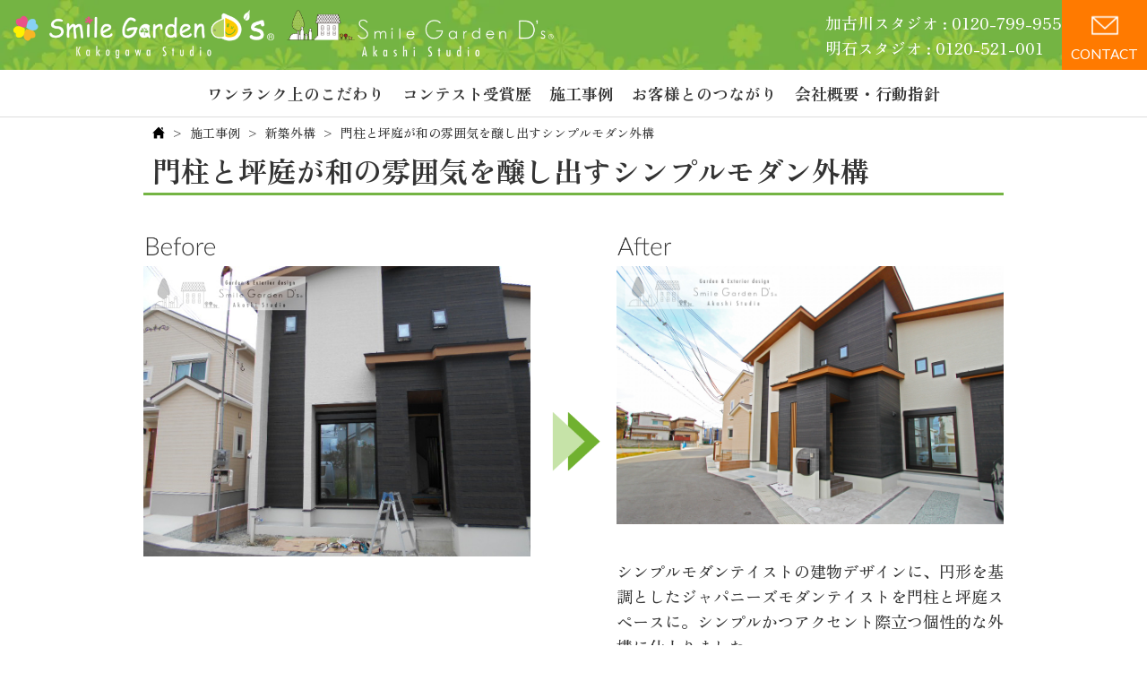

--- FILE ---
content_type: text/html; charset=UTF-8
request_url: https://smile-garden.com/works/w_shintiku/monntyuutotuboniwagawanohunnikiwokamosidasusinnurumodanngaikou.html
body_size: 11748
content:
<!DOCTYPE html>
<html lang="ja">

<head>
	<title>門柱と坪庭が和の雰囲気を醸し出すシンプルモダン外構</title>
    <link rel="stylesheet" href="https://smile-garden.com/wp-content/themes/smile-garden.com/css/dist/main.min.css?ver=260106">
    <link href="https://fonts.googleapis.com/css2?family=Lato:wght@300;400&family=Zen+Old+Mincho:wght@500;700&display=swap" rel="stylesheet">
    <link rel="icon" href="https://smile-garden.com/wp-content/themes/smile-garden.com/images/favicon.ico">

	<meta name="description" content="門柱と坪庭が和の雰囲気を醸し出すシンプルモダン外構">
    <meta name="viewport" content="width=device-width, initial-scale=1">
    <meta name="format-detection" content="telephone=no">
    <!-- Google tag (gtag.js) -->
    <script async src="https://www.googletagmanager.com/gtag/js?id=G-B66YPPFQG0"></script>
    <script>  window.dataLayer = window.dataLayer || [];
        function gtag(){
            dataLayer.push(arguments);
        }
        gtag('js', new Date());
        gtag('config', 'G-B66YPPFQG0');
    </script>
        <!-- clarity-->
    <script type="text/javascript">
    (function(c,l,a,r,i,t,y){
        c[a]=c[a]||function(){(c[a].q=c[a].q||[]).push(arguments)};
        t=l.createElement(r);t.async=1;t.src="https://www.clarity.ms/tag/"+i;
        y=l.getElementsByTagName(r)[0];y.parentNode.insertBefore(t,y);
    })(window, document, "clarity", "script", "rnfpjrxho1");
</script><meta name='robots' content='max-image-preview:large' />
<link rel="alternate" type="application/rss+xml" title="加古川市・明石市｜エクステリア・外構・ガーデニング｜スマイルガーデンディーズ &raquo; 門柱と坪庭が和の雰囲気を醸し出すシンプルモダン外構 のコメントのフィード" href="https://smile-garden.com/works/w_shintiku/monntyuutotuboniwagawanohunnikiwokamosidasusinnurumodanngaikou.html/feed" />
<link rel="alternate" title="oEmbed (JSON)" type="application/json+oembed" href="https://smile-garden.com/wp-json/oembed/1.0/embed?url=https%3A%2F%2Fsmile-garden.com%2Fworks%2Fw_shintiku%2Fmonntyuutotuboniwagawanohunnikiwokamosidasusinnurumodanngaikou.html" />
<link rel="alternate" title="oEmbed (XML)" type="text/xml+oembed" href="https://smile-garden.com/wp-json/oembed/1.0/embed?url=https%3A%2F%2Fsmile-garden.com%2Fworks%2Fw_shintiku%2Fmonntyuutotuboniwagawanohunnikiwokamosidasusinnurumodanngaikou.html&#038;format=xml" />
<style id='wp-img-auto-sizes-contain-inline-css' type='text/css'>
img:is([sizes=auto i],[sizes^="auto," i]){contain-intrinsic-size:3000px 1500px}
/*# sourceURL=wp-img-auto-sizes-contain-inline-css */
</style>
<style id='wp-block-image-inline-css' type='text/css'>
.wp-block-image>a,.wp-block-image>figure>a{display:inline-block}.wp-block-image img{box-sizing:border-box;height:auto;max-width:100%;vertical-align:bottom}@media not (prefers-reduced-motion){.wp-block-image img.hide{visibility:hidden}.wp-block-image img.show{animation:show-content-image .4s}}.wp-block-image[style*=border-radius] img,.wp-block-image[style*=border-radius]>a{border-radius:inherit}.wp-block-image.has-custom-border img{box-sizing:border-box}.wp-block-image.aligncenter{text-align:center}.wp-block-image.alignfull>a,.wp-block-image.alignwide>a{width:100%}.wp-block-image.alignfull img,.wp-block-image.alignwide img{height:auto;width:100%}.wp-block-image .aligncenter,.wp-block-image .alignleft,.wp-block-image .alignright,.wp-block-image.aligncenter,.wp-block-image.alignleft,.wp-block-image.alignright{display:table}.wp-block-image .aligncenter>figcaption,.wp-block-image .alignleft>figcaption,.wp-block-image .alignright>figcaption,.wp-block-image.aligncenter>figcaption,.wp-block-image.alignleft>figcaption,.wp-block-image.alignright>figcaption{caption-side:bottom;display:table-caption}.wp-block-image .alignleft{float:left;margin:.5em 1em .5em 0}.wp-block-image .alignright{float:right;margin:.5em 0 .5em 1em}.wp-block-image .aligncenter{margin-left:auto;margin-right:auto}.wp-block-image :where(figcaption){margin-bottom:1em;margin-top:.5em}.wp-block-image.is-style-circle-mask img{border-radius:9999px}@supports ((-webkit-mask-image:none) or (mask-image:none)) or (-webkit-mask-image:none){.wp-block-image.is-style-circle-mask img{border-radius:0;-webkit-mask-image:url('data:image/svg+xml;utf8,<svg viewBox="0 0 100 100" xmlns="http://www.w3.org/2000/svg"><circle cx="50" cy="50" r="50"/></svg>');mask-image:url('data:image/svg+xml;utf8,<svg viewBox="0 0 100 100" xmlns="http://www.w3.org/2000/svg"><circle cx="50" cy="50" r="50"/></svg>');mask-mode:alpha;-webkit-mask-position:center;mask-position:center;-webkit-mask-repeat:no-repeat;mask-repeat:no-repeat;-webkit-mask-size:contain;mask-size:contain}}:root :where(.wp-block-image.is-style-rounded img,.wp-block-image .is-style-rounded img){border-radius:9999px}.wp-block-image figure{margin:0}.wp-lightbox-container{display:flex;flex-direction:column;position:relative}.wp-lightbox-container img{cursor:zoom-in}.wp-lightbox-container img:hover+button{opacity:1}.wp-lightbox-container button{align-items:center;backdrop-filter:blur(16px) saturate(180%);background-color:#5a5a5a40;border:none;border-radius:4px;cursor:zoom-in;display:flex;height:20px;justify-content:center;opacity:0;padding:0;position:absolute;right:16px;text-align:center;top:16px;width:20px;z-index:100}@media not (prefers-reduced-motion){.wp-lightbox-container button{transition:opacity .2s ease}}.wp-lightbox-container button:focus-visible{outline:3px auto #5a5a5a40;outline:3px auto -webkit-focus-ring-color;outline-offset:3px}.wp-lightbox-container button:hover{cursor:pointer;opacity:1}.wp-lightbox-container button:focus{opacity:1}.wp-lightbox-container button:focus,.wp-lightbox-container button:hover,.wp-lightbox-container button:not(:hover):not(:active):not(.has-background){background-color:#5a5a5a40;border:none}.wp-lightbox-overlay{box-sizing:border-box;cursor:zoom-out;height:100vh;left:0;overflow:hidden;position:fixed;top:0;visibility:hidden;width:100%;z-index:100000}.wp-lightbox-overlay .close-button{align-items:center;cursor:pointer;display:flex;justify-content:center;min-height:40px;min-width:40px;padding:0;position:absolute;right:calc(env(safe-area-inset-right) + 16px);top:calc(env(safe-area-inset-top) + 16px);z-index:5000000}.wp-lightbox-overlay .close-button:focus,.wp-lightbox-overlay .close-button:hover,.wp-lightbox-overlay .close-button:not(:hover):not(:active):not(.has-background){background:none;border:none}.wp-lightbox-overlay .lightbox-image-container{height:var(--wp--lightbox-container-height);left:50%;overflow:hidden;position:absolute;top:50%;transform:translate(-50%,-50%);transform-origin:top left;width:var(--wp--lightbox-container-width);z-index:9999999999}.wp-lightbox-overlay .wp-block-image{align-items:center;box-sizing:border-box;display:flex;height:100%;justify-content:center;margin:0;position:relative;transform-origin:0 0;width:100%;z-index:3000000}.wp-lightbox-overlay .wp-block-image img{height:var(--wp--lightbox-image-height);min-height:var(--wp--lightbox-image-height);min-width:var(--wp--lightbox-image-width);width:var(--wp--lightbox-image-width)}.wp-lightbox-overlay .wp-block-image figcaption{display:none}.wp-lightbox-overlay button{background:none;border:none}.wp-lightbox-overlay .scrim{background-color:#fff;height:100%;opacity:.9;position:absolute;width:100%;z-index:2000000}.wp-lightbox-overlay.active{visibility:visible}@media not (prefers-reduced-motion){.wp-lightbox-overlay.active{animation:turn-on-visibility .25s both}.wp-lightbox-overlay.active img{animation:turn-on-visibility .35s both}.wp-lightbox-overlay.show-closing-animation:not(.active){animation:turn-off-visibility .35s both}.wp-lightbox-overlay.show-closing-animation:not(.active) img{animation:turn-off-visibility .25s both}.wp-lightbox-overlay.zoom.active{animation:none;opacity:1;visibility:visible}.wp-lightbox-overlay.zoom.active .lightbox-image-container{animation:lightbox-zoom-in .4s}.wp-lightbox-overlay.zoom.active .lightbox-image-container img{animation:none}.wp-lightbox-overlay.zoom.active .scrim{animation:turn-on-visibility .4s forwards}.wp-lightbox-overlay.zoom.show-closing-animation:not(.active){animation:none}.wp-lightbox-overlay.zoom.show-closing-animation:not(.active) .lightbox-image-container{animation:lightbox-zoom-out .4s}.wp-lightbox-overlay.zoom.show-closing-animation:not(.active) .lightbox-image-container img{animation:none}.wp-lightbox-overlay.zoom.show-closing-animation:not(.active) .scrim{animation:turn-off-visibility .4s forwards}}@keyframes show-content-image{0%{visibility:hidden}99%{visibility:hidden}to{visibility:visible}}@keyframes turn-on-visibility{0%{opacity:0}to{opacity:1}}@keyframes turn-off-visibility{0%{opacity:1;visibility:visible}99%{opacity:0;visibility:visible}to{opacity:0;visibility:hidden}}@keyframes lightbox-zoom-in{0%{transform:translate(calc((-100vw + var(--wp--lightbox-scrollbar-width))/2 + var(--wp--lightbox-initial-left-position)),calc(-50vh + var(--wp--lightbox-initial-top-position))) scale(var(--wp--lightbox-scale))}to{transform:translate(-50%,-50%) scale(1)}}@keyframes lightbox-zoom-out{0%{transform:translate(-50%,-50%) scale(1);visibility:visible}99%{visibility:visible}to{transform:translate(calc((-100vw + var(--wp--lightbox-scrollbar-width))/2 + var(--wp--lightbox-initial-left-position)),calc(-50vh + var(--wp--lightbox-initial-top-position))) scale(var(--wp--lightbox-scale));visibility:hidden}}
/*# sourceURL=https://smile-garden.com/wp-includes/blocks/image/style.min.css */
</style>
<style id='wp-block-columns-inline-css' type='text/css'>
.wp-block-columns{box-sizing:border-box;display:flex;flex-wrap:wrap!important}@media (min-width:782px){.wp-block-columns{flex-wrap:nowrap!important}}.wp-block-columns{align-items:normal!important}.wp-block-columns.are-vertically-aligned-top{align-items:flex-start}.wp-block-columns.are-vertically-aligned-center{align-items:center}.wp-block-columns.are-vertically-aligned-bottom{align-items:flex-end}@media (max-width:781px){.wp-block-columns:not(.is-not-stacked-on-mobile)>.wp-block-column{flex-basis:100%!important}}@media (min-width:782px){.wp-block-columns:not(.is-not-stacked-on-mobile)>.wp-block-column{flex-basis:0;flex-grow:1}.wp-block-columns:not(.is-not-stacked-on-mobile)>.wp-block-column[style*=flex-basis]{flex-grow:0}}.wp-block-columns.is-not-stacked-on-mobile{flex-wrap:nowrap!important}.wp-block-columns.is-not-stacked-on-mobile>.wp-block-column{flex-basis:0;flex-grow:1}.wp-block-columns.is-not-stacked-on-mobile>.wp-block-column[style*=flex-basis]{flex-grow:0}:where(.wp-block-columns){margin-bottom:1.75em}:where(.wp-block-columns.has-background){padding:1.25em 2.375em}.wp-block-column{flex-grow:1;min-width:0;overflow-wrap:break-word;word-break:break-word}.wp-block-column.is-vertically-aligned-top{align-self:flex-start}.wp-block-column.is-vertically-aligned-center{align-self:center}.wp-block-column.is-vertically-aligned-bottom{align-self:flex-end}.wp-block-column.is-vertically-aligned-stretch{align-self:stretch}.wp-block-column.is-vertically-aligned-bottom,.wp-block-column.is-vertically-aligned-center,.wp-block-column.is-vertically-aligned-top{width:100%}
/*# sourceURL=https://smile-garden.com/wp-includes/blocks/columns/style.min.css */
</style>
<style id='wp-block-group-inline-css' type='text/css'>
.wp-block-group{box-sizing:border-box}:where(.wp-block-group.wp-block-group-is-layout-constrained){position:relative}
/*# sourceURL=https://smile-garden.com/wp-includes/blocks/group/style.min.css */
</style>
<link rel='stylesheet' id='sbi_styles-css' href='https://smile-garden.com/wp-content/plugins/instagram-feed/css/sbi-styles.min.css?ver=6.6.1' type='text/css' media='all' />
<style id='wp-emoji-styles-inline-css' type='text/css'>

	img.wp-smiley, img.emoji {
		display: inline !important;
		border: none !important;
		box-shadow: none !important;
		height: 1em !important;
		width: 1em !important;
		margin: 0 0.07em !important;
		vertical-align: -0.1em !important;
		background: none !important;
		padding: 0 !important;
	}
/*# sourceURL=wp-emoji-styles-inline-css */
</style>
<style id='wp-block-library-inline-css' type='text/css'>
:root{--wp-block-synced-color:#7a00df;--wp-block-synced-color--rgb:122,0,223;--wp-bound-block-color:var(--wp-block-synced-color);--wp-editor-canvas-background:#ddd;--wp-admin-theme-color:#007cba;--wp-admin-theme-color--rgb:0,124,186;--wp-admin-theme-color-darker-10:#006ba1;--wp-admin-theme-color-darker-10--rgb:0,107,160.5;--wp-admin-theme-color-darker-20:#005a87;--wp-admin-theme-color-darker-20--rgb:0,90,135;--wp-admin-border-width-focus:2px}@media (min-resolution:192dpi){:root{--wp-admin-border-width-focus:1.5px}}.wp-element-button{cursor:pointer}:root .has-very-light-gray-background-color{background-color:#eee}:root .has-very-dark-gray-background-color{background-color:#313131}:root .has-very-light-gray-color{color:#eee}:root .has-very-dark-gray-color{color:#313131}:root .has-vivid-green-cyan-to-vivid-cyan-blue-gradient-background{background:linear-gradient(135deg,#00d084,#0693e3)}:root .has-purple-crush-gradient-background{background:linear-gradient(135deg,#34e2e4,#4721fb 50%,#ab1dfe)}:root .has-hazy-dawn-gradient-background{background:linear-gradient(135deg,#faaca8,#dad0ec)}:root .has-subdued-olive-gradient-background{background:linear-gradient(135deg,#fafae1,#67a671)}:root .has-atomic-cream-gradient-background{background:linear-gradient(135deg,#fdd79a,#004a59)}:root .has-nightshade-gradient-background{background:linear-gradient(135deg,#330968,#31cdcf)}:root .has-midnight-gradient-background{background:linear-gradient(135deg,#020381,#2874fc)}:root{--wp--preset--font-size--normal:16px;--wp--preset--font-size--huge:42px}.has-regular-font-size{font-size:1em}.has-larger-font-size{font-size:2.625em}.has-normal-font-size{font-size:var(--wp--preset--font-size--normal)}.has-huge-font-size{font-size:var(--wp--preset--font-size--huge)}.has-text-align-center{text-align:center}.has-text-align-left{text-align:left}.has-text-align-right{text-align:right}.has-fit-text{white-space:nowrap!important}#end-resizable-editor-section{display:none}.aligncenter{clear:both}.items-justified-left{justify-content:flex-start}.items-justified-center{justify-content:center}.items-justified-right{justify-content:flex-end}.items-justified-space-between{justify-content:space-between}.screen-reader-text{border:0;clip-path:inset(50%);height:1px;margin:-1px;overflow:hidden;padding:0;position:absolute;width:1px;word-wrap:normal!important}.screen-reader-text:focus{background-color:#ddd;clip-path:none;color:#444;display:block;font-size:1em;height:auto;left:5px;line-height:normal;padding:15px 23px 14px;text-decoration:none;top:5px;width:auto;z-index:100000}html :where(.has-border-color){border-style:solid}html :where([style*=border-top-color]){border-top-style:solid}html :where([style*=border-right-color]){border-right-style:solid}html :where([style*=border-bottom-color]){border-bottom-style:solid}html :where([style*=border-left-color]){border-left-style:solid}html :where([style*=border-width]){border-style:solid}html :where([style*=border-top-width]){border-top-style:solid}html :where([style*=border-right-width]){border-right-style:solid}html :where([style*=border-bottom-width]){border-bottom-style:solid}html :where([style*=border-left-width]){border-left-style:solid}html :where(img[class*=wp-image-]){height:auto;max-width:100%}:where(figure){margin:0 0 1em}html :where(.is-position-sticky){--wp-admin--admin-bar--position-offset:var(--wp-admin--admin-bar--height,0px)}@media screen and (max-width:600px){html :where(.is-position-sticky){--wp-admin--admin-bar--position-offset:0px}}

/*# sourceURL=wp-block-library-inline-css */
</style><style id='global-styles-inline-css' type='text/css'>
:root{--wp--preset--aspect-ratio--square: 1;--wp--preset--aspect-ratio--4-3: 4/3;--wp--preset--aspect-ratio--3-4: 3/4;--wp--preset--aspect-ratio--3-2: 3/2;--wp--preset--aspect-ratio--2-3: 2/3;--wp--preset--aspect-ratio--16-9: 16/9;--wp--preset--aspect-ratio--9-16: 9/16;--wp--preset--color--black: #000000;--wp--preset--color--cyan-bluish-gray: #abb8c3;--wp--preset--color--white: #ffffff;--wp--preset--color--pale-pink: #f78da7;--wp--preset--color--vivid-red: #cf2e2e;--wp--preset--color--luminous-vivid-orange: #ff6900;--wp--preset--color--luminous-vivid-amber: #fcb900;--wp--preset--color--light-green-cyan: #7bdcb5;--wp--preset--color--vivid-green-cyan: #00d084;--wp--preset--color--pale-cyan-blue: #8ed1fc;--wp--preset--color--vivid-cyan-blue: #0693e3;--wp--preset--color--vivid-purple: #9b51e0;--wp--preset--gradient--vivid-cyan-blue-to-vivid-purple: linear-gradient(135deg,rgb(6,147,227) 0%,rgb(155,81,224) 100%);--wp--preset--gradient--light-green-cyan-to-vivid-green-cyan: linear-gradient(135deg,rgb(122,220,180) 0%,rgb(0,208,130) 100%);--wp--preset--gradient--luminous-vivid-amber-to-luminous-vivid-orange: linear-gradient(135deg,rgb(252,185,0) 0%,rgb(255,105,0) 100%);--wp--preset--gradient--luminous-vivid-orange-to-vivid-red: linear-gradient(135deg,rgb(255,105,0) 0%,rgb(207,46,46) 100%);--wp--preset--gradient--very-light-gray-to-cyan-bluish-gray: linear-gradient(135deg,rgb(238,238,238) 0%,rgb(169,184,195) 100%);--wp--preset--gradient--cool-to-warm-spectrum: linear-gradient(135deg,rgb(74,234,220) 0%,rgb(151,120,209) 20%,rgb(207,42,186) 40%,rgb(238,44,130) 60%,rgb(251,105,98) 80%,rgb(254,248,76) 100%);--wp--preset--gradient--blush-light-purple: linear-gradient(135deg,rgb(255,206,236) 0%,rgb(152,150,240) 100%);--wp--preset--gradient--blush-bordeaux: linear-gradient(135deg,rgb(254,205,165) 0%,rgb(254,45,45) 50%,rgb(107,0,62) 100%);--wp--preset--gradient--luminous-dusk: linear-gradient(135deg,rgb(255,203,112) 0%,rgb(199,81,192) 50%,rgb(65,88,208) 100%);--wp--preset--gradient--pale-ocean: linear-gradient(135deg,rgb(255,245,203) 0%,rgb(182,227,212) 50%,rgb(51,167,181) 100%);--wp--preset--gradient--electric-grass: linear-gradient(135deg,rgb(202,248,128) 0%,rgb(113,206,126) 100%);--wp--preset--gradient--midnight: linear-gradient(135deg,rgb(2,3,129) 0%,rgb(40,116,252) 100%);--wp--preset--font-size--small: 13px;--wp--preset--font-size--medium: 20px;--wp--preset--font-size--large: 36px;--wp--preset--font-size--x-large: 42px;--wp--preset--spacing--20: 0.44rem;--wp--preset--spacing--30: 0.67rem;--wp--preset--spacing--40: 1rem;--wp--preset--spacing--50: 1.5rem;--wp--preset--spacing--60: 2.25rem;--wp--preset--spacing--70: 3.38rem;--wp--preset--spacing--80: 5.06rem;--wp--preset--shadow--natural: 6px 6px 9px rgba(0, 0, 0, 0.2);--wp--preset--shadow--deep: 12px 12px 50px rgba(0, 0, 0, 0.4);--wp--preset--shadow--sharp: 6px 6px 0px rgba(0, 0, 0, 0.2);--wp--preset--shadow--outlined: 6px 6px 0px -3px rgb(255, 255, 255), 6px 6px rgb(0, 0, 0);--wp--preset--shadow--crisp: 6px 6px 0px rgb(0, 0, 0);}:where(.is-layout-flex){gap: 0.5em;}:where(.is-layout-grid){gap: 0.5em;}body .is-layout-flex{display: flex;}.is-layout-flex{flex-wrap: wrap;align-items: center;}.is-layout-flex > :is(*, div){margin: 0;}body .is-layout-grid{display: grid;}.is-layout-grid > :is(*, div){margin: 0;}:where(.wp-block-columns.is-layout-flex){gap: 2em;}:where(.wp-block-columns.is-layout-grid){gap: 2em;}:where(.wp-block-post-template.is-layout-flex){gap: 1.25em;}:where(.wp-block-post-template.is-layout-grid){gap: 1.25em;}.has-black-color{color: var(--wp--preset--color--black) !important;}.has-cyan-bluish-gray-color{color: var(--wp--preset--color--cyan-bluish-gray) !important;}.has-white-color{color: var(--wp--preset--color--white) !important;}.has-pale-pink-color{color: var(--wp--preset--color--pale-pink) !important;}.has-vivid-red-color{color: var(--wp--preset--color--vivid-red) !important;}.has-luminous-vivid-orange-color{color: var(--wp--preset--color--luminous-vivid-orange) !important;}.has-luminous-vivid-amber-color{color: var(--wp--preset--color--luminous-vivid-amber) !important;}.has-light-green-cyan-color{color: var(--wp--preset--color--light-green-cyan) !important;}.has-vivid-green-cyan-color{color: var(--wp--preset--color--vivid-green-cyan) !important;}.has-pale-cyan-blue-color{color: var(--wp--preset--color--pale-cyan-blue) !important;}.has-vivid-cyan-blue-color{color: var(--wp--preset--color--vivid-cyan-blue) !important;}.has-vivid-purple-color{color: var(--wp--preset--color--vivid-purple) !important;}.has-black-background-color{background-color: var(--wp--preset--color--black) !important;}.has-cyan-bluish-gray-background-color{background-color: var(--wp--preset--color--cyan-bluish-gray) !important;}.has-white-background-color{background-color: var(--wp--preset--color--white) !important;}.has-pale-pink-background-color{background-color: var(--wp--preset--color--pale-pink) !important;}.has-vivid-red-background-color{background-color: var(--wp--preset--color--vivid-red) !important;}.has-luminous-vivid-orange-background-color{background-color: var(--wp--preset--color--luminous-vivid-orange) !important;}.has-luminous-vivid-amber-background-color{background-color: var(--wp--preset--color--luminous-vivid-amber) !important;}.has-light-green-cyan-background-color{background-color: var(--wp--preset--color--light-green-cyan) !important;}.has-vivid-green-cyan-background-color{background-color: var(--wp--preset--color--vivid-green-cyan) !important;}.has-pale-cyan-blue-background-color{background-color: var(--wp--preset--color--pale-cyan-blue) !important;}.has-vivid-cyan-blue-background-color{background-color: var(--wp--preset--color--vivid-cyan-blue) !important;}.has-vivid-purple-background-color{background-color: var(--wp--preset--color--vivid-purple) !important;}.has-black-border-color{border-color: var(--wp--preset--color--black) !important;}.has-cyan-bluish-gray-border-color{border-color: var(--wp--preset--color--cyan-bluish-gray) !important;}.has-white-border-color{border-color: var(--wp--preset--color--white) !important;}.has-pale-pink-border-color{border-color: var(--wp--preset--color--pale-pink) !important;}.has-vivid-red-border-color{border-color: var(--wp--preset--color--vivid-red) !important;}.has-luminous-vivid-orange-border-color{border-color: var(--wp--preset--color--luminous-vivid-orange) !important;}.has-luminous-vivid-amber-border-color{border-color: var(--wp--preset--color--luminous-vivid-amber) !important;}.has-light-green-cyan-border-color{border-color: var(--wp--preset--color--light-green-cyan) !important;}.has-vivid-green-cyan-border-color{border-color: var(--wp--preset--color--vivid-green-cyan) !important;}.has-pale-cyan-blue-border-color{border-color: var(--wp--preset--color--pale-cyan-blue) !important;}.has-vivid-cyan-blue-border-color{border-color: var(--wp--preset--color--vivid-cyan-blue) !important;}.has-vivid-purple-border-color{border-color: var(--wp--preset--color--vivid-purple) !important;}.has-vivid-cyan-blue-to-vivid-purple-gradient-background{background: var(--wp--preset--gradient--vivid-cyan-blue-to-vivid-purple) !important;}.has-light-green-cyan-to-vivid-green-cyan-gradient-background{background: var(--wp--preset--gradient--light-green-cyan-to-vivid-green-cyan) !important;}.has-luminous-vivid-amber-to-luminous-vivid-orange-gradient-background{background: var(--wp--preset--gradient--luminous-vivid-amber-to-luminous-vivid-orange) !important;}.has-luminous-vivid-orange-to-vivid-red-gradient-background{background: var(--wp--preset--gradient--luminous-vivid-orange-to-vivid-red) !important;}.has-very-light-gray-to-cyan-bluish-gray-gradient-background{background: var(--wp--preset--gradient--very-light-gray-to-cyan-bluish-gray) !important;}.has-cool-to-warm-spectrum-gradient-background{background: var(--wp--preset--gradient--cool-to-warm-spectrum) !important;}.has-blush-light-purple-gradient-background{background: var(--wp--preset--gradient--blush-light-purple) !important;}.has-blush-bordeaux-gradient-background{background: var(--wp--preset--gradient--blush-bordeaux) !important;}.has-luminous-dusk-gradient-background{background: var(--wp--preset--gradient--luminous-dusk) !important;}.has-pale-ocean-gradient-background{background: var(--wp--preset--gradient--pale-ocean) !important;}.has-electric-grass-gradient-background{background: var(--wp--preset--gradient--electric-grass) !important;}.has-midnight-gradient-background{background: var(--wp--preset--gradient--midnight) !important;}.has-small-font-size{font-size: var(--wp--preset--font-size--small) !important;}.has-medium-font-size{font-size: var(--wp--preset--font-size--medium) !important;}.has-large-font-size{font-size: var(--wp--preset--font-size--large) !important;}.has-x-large-font-size{font-size: var(--wp--preset--font-size--x-large) !important;}
:where(.wp-block-columns.is-layout-flex){gap: 2em;}:where(.wp-block-columns.is-layout-grid){gap: 2em;}
/*# sourceURL=global-styles-inline-css */
</style>
<style id='core-block-supports-inline-css' type='text/css'>
.wp-container-core-columns-is-layout-9d6595d7{flex-wrap:nowrap;}
/*# sourceURL=core-block-supports-inline-css */
</style>

<style id='classic-theme-styles-inline-css' type='text/css'>
/*! This file is auto-generated */
.wp-block-button__link{color:#fff;background-color:#32373c;border-radius:9999px;box-shadow:none;text-decoration:none;padding:calc(.667em + 2px) calc(1.333em + 2px);font-size:1.125em}.wp-block-file__button{background:#32373c;color:#fff;text-decoration:none}
/*# sourceURL=/wp-includes/css/classic-themes.min.css */
</style>
<link rel='stylesheet' id='contact-form-7-css' href='https://smile-garden.com/wp-content/plugins/contact-form-7/includes/css/styles.css?ver=6.0.1' type='text/css' media='all' />
<link rel="https://api.w.org/" href="https://smile-garden.com/wp-json/" /><link rel="alternate" title="JSON" type="application/json" href="https://smile-garden.com/wp-json/wp/v2/posts/56341" /><link rel="EditURI" type="application/rsd+xml" title="RSD" href="https://smile-garden.com/xmlrpc.php?rsd" />
<meta name="generator" content="WordPress 6.9" />
<link rel="canonical" href="https://smile-garden.com/works/w_shintiku/monntyuutotuboniwagawanohunnikiwokamosidasusinnurumodanngaikou.html" />
<link rel='shortlink' href='https://smile-garden.com/?p=56341' />

</head>

<body class="is_single">

    <figure class="main-visual">
        <!-- <img src="https://smile-garden.com/wp-content/themes/smile-garden.com/images/mv.webp" alt="メインビジュアル"> -->
        <div class="swiper-container">
            <ul class="swiper-wrapper">
                <li class="swiper-slide">
                    <picture>
                        <source srcset="https://smile-garden.com/wp-content/themes/smile-garden.com/images/slider1sp.webp" media="(max-width: 767px)"  />
                        <img src="https://smile-garden.com/wp-content/themes/smile-garden.com/images/slider1.png" alt="メインビジュアル1">
                    </picture>
                </li>
                <li class="swiper-slide">
                    <picture>
                        <source srcset="https://smile-garden.com/wp-content/themes/smile-garden.com/images/slider2sp.webp" media="(max-width: 767px)"  />
                        <img src="https://smile-garden.com/wp-content/themes/smile-garden.com/images/slider2.png" alt="メインビジュアル2">
                    </picture>
                </li>
                <li class="swiper-slide">
                    <picture>
                        <source srcset="https://smile-garden.com/wp-content/themes/smile-garden.com/images/slider3sp.webp" media="(max-width: 767px)"  />
                        <img src="https://smile-garden.com/wp-content/themes/smile-garden.com/images/slider3.png" alt="メインビジュアル3">
                    </picture>
                </li>
                <li class="swiper-slide">
                    <picture>
                        <source srcset="https://smile-garden.com/wp-content/themes/smile-garden.com/images/slider4sp.webp" media="(max-width: 767px)"  />
                        <img src="https://smile-garden.com/wp-content/themes/smile-garden.com/images/slider4.png" alt="メインビジュアル4">
                    </picture>
                </li>
                <li class="swiper-slide">
                    <picture>
                        <source srcset="https://smile-garden.com/wp-content/themes/smile-garden.com/images/slider5sp.webp" media="(max-width: 767px)"  />
                        <img src="https://smile-garden.com/wp-content/themes/smile-garden.com/images/slider5.png" alt="メインビジュアル5">
                    </picture>
                </li>
                <li class="swiper-slide">
                    <picture>
                        <source srcset="https://smile-garden.com/wp-content/themes/smile-garden.com/images/slider6sp.webp" media="(max-width: 767px)"  />
                        <img src="https://smile-garden.com/wp-content/themes/smile-garden.com/images/slider6.png" alt="メインビジュアル6">
                    </picture>
                </li>
            </ul>
            <div class="swiper-pagination"></div>
        </div>
        <div class="mv-text">
            <p>Smile Garden D's</p>
            <span>お家の外を『魔法をかけたような素敵な庭』に変えて<br>家族みんなの笑顔あふれる庭造り専門店</span>
        </div>
    </figure>
    <div class="header-wrapper">
        <header id="header" class="header">
            <a href="/" class="header-logo">
                <picture>
                    <source srcset="https://smile-garden.com/wp-content/themes/smile-garden.com/images/kakogawa-3.png" media="(min-width: 911px)"/>
                    <img src="https://smile-garden.com/wp-content/themes/smile-garden.com/images/kakogawa-logo.png" alt="加古川スタジオロゴ">
                </picture>
                <img src="https://smile-garden.com/wp-content/themes/smile-garden.com/images/akashi-3.png" alt="明石スタジオロゴ">
            </a>
            <div class="header-right">
                <div class="header-phone">
                    <a href="tel:0120-799-955">加古川スタジオ : 0120-799-955</a>
                    <a href="tel:0120-521-001">明石スタジオ : 0120-521-001</a>
                </div>
                <a href="/contactus" class="header-inquiry">
                    <span>CONTACT</span>
                </a>
                <div id="menu">
                    <span></span>
                    <span></span>
                    <span></span>
                </div>
            </div>
        </header>
        <nav id="sp-nav">
            <span class="sp-nav-menu">MENU</span>
            <ul>
                <li><a href="/advantage">ワンランク上のこだわり</a></li>
                <li><a href="/award">コンテスト受賞歴</a></li>
                <li><a href="/works">施工事例</a></li>
                <li class="sp"><a href="/voice">お客様の声</a></li>
                <li><a href="/connection">お客様とのつながり</a></li>
                <li class="sp"><a href="/decolabo">デコラボ</a></li>
                <li class="sp"><a href="/kakogawa-studio">店舗情報 - 加古川スタジオ</a></li>
                <li class="sp"><a href="/akasi-studio">店舗情報 - 明石スタジオ</a></li>
                <li class="sp"><a href="/topics">NEWS</a></li>
                <li class="sp"><a href="/blog2">スタッフブログ</a></li>
                <li class="pc"><a href="/company">会社概要・行動指針</a></li>
                <li class="sp"><a href="/company">会社概要</a></li>
            </ul>
            <a href="/contactus" class="nav-inquiry">お問い合わせ</a>
            <div class="nav-tel">
                <img src="https://smile-garden.com/wp-content/themes/smile-garden.com/images/kakogawa-2.png" alt="加古川スタジオロゴ">
                <a href="tel:0120-799-955"></a>
            </div>
            <div class="nav-tel">
                <img src="https://smile-garden.com/wp-content/themes/smile-garden.com/images/akashi-2.png" alt="明石スタジオロゴ">
                <a href="tel:0120-521-001"></a>
            </div>
        </nav>
    </div>

    <div class="main-wrapper-box">
        <main class="main">
            <article class="article">


        <ol class="bread-crumbs container-box">
            <li class="bread-crumbs-item home"><a href="/"></a></li>
            
        <li class="bread-crumbs-item"><a href="https://smile-garden.com/works">施工事例</a></li>


            <li class="bread-crumbs-item"><a href="https://smile-garden.com/works/w_shintiku">新築外構</a></li>


        <li class="bread-crumbs-item current-page">門柱と坪庭が和の雰囲気を醸し出すシンプルモダン外構</li>

        </ol>


<section class="lower-page-root-section">

    <h1 class="lower-page-root-header">門柱と坪庭が和の雰囲気を醸し出すシンプルモダン外構</h1>

    <div class="content-wrapper works w_shintiku">
        

<div class="wp-block-group vertical" id="navi-0">
	<div class="wp-block-group__inner-container is-layout-flow wp-block-group-is-layout-flow">
		
		<div class="wp-block-columns before-after is-layout-flex wp-container-core-columns-is-layout-9d6595d7 wp-block-columns-is-layout-flex">
			
			<div class="wp-block-column before is-layout-flow wp-block-column-is-layout-flow">

<figure class="wp-block-image size-full">
	<img loading="lazy" decoding="async" width="640" height="480" class="wp-image-56344" src="https://smile-garden.com/wp-content/uploads/before1-330.jpg" alt="before" srcset="https://smile-garden.com/wp-content/uploads/before1-330.jpg 640w, https://smile-garden.com/wp-content/uploads/before1-330-300x225.jpg 300w" sizes="auto, (max-width: 640px) 100vw, 640px" />
</figure>

</div>
			
			
			<div class="wp-block-column before-after-icon is-layout-flow wp-block-column-is-layout-flow">
			</div>
			
			
			<div class="wp-block-column after is-layout-flow wp-block-column-is-layout-flow">

<figure class="wp-block-image size-full">
	<img loading="lazy" decoding="async" width="1920" height="1280" class="wp-image-56345" src="https://smile-garden.com/wp-content/uploads/1223.jpg" alt="門柱と坪庭が和の雰囲気を醸し出すシンプルモダン外構" srcset="https://smile-garden.com/wp-content/uploads/1223.jpg 1920w, https://smile-garden.com/wp-content/uploads/1223-300x200.jpg 300w, https://smile-garden.com/wp-content/uploads/1223-1024x682.jpg 1024w" sizes="auto, (max-width: 1920px) 100vw, 1920px" />
</figure>

		
		<div><br></div><div>シンプルモダンテイストの建物デザインに、円形を基調としたジャパニーズモダンテイストを門柱と坪庭スペースに。シンプルかつアクセント際立つ個性的な外構に仕上りました。</div>
		</div>
			
			</div>
		
				
	</div>
</div>




<div class="wp-block-group column_2_block column-2" id="navi-1">
    <div class="wp-block-group__inner-container is-layout-flow wp-block-group-is-layout-flow">
    
		
		<div class="wp-block-columns is-layout-flex wp-container-core-columns-is-layout-9d6595d7 wp-block-columns-is-layout-flex">
		

<div class="wp-block-column is-layout-flow wp-block-column-is-layout-flow">


<figure class="wp-block-image size-full">
	<img loading="lazy" decoding="async" width="1920" height="1280" class="wp-image-56346" src="https://smile-garden.com/wp-content/uploads/2143.jpg" alt="門柱 坪庭 和モダン" srcset="https://smile-garden.com/wp-content/uploads/2143.jpg 1920w, https://smile-garden.com/wp-content/uploads/2143-300x200.jpg 300w, https://smile-garden.com/wp-content/uploads/2143-1024x682.jpg 1024w" sizes="auto, (max-width: 1920px) 100vw, 1920px" />
</figure>


</div>			



<div class="wp-block-column is-layout-flow wp-block-column-is-layout-flow">


<figure class="wp-block-image size-full">
	<img loading="lazy" decoding="async" width="1920" height="1280" class="wp-image-56347" src="https://smile-garden.com/wp-content/uploads/3122.jpg" alt="門柱 坪庭 和モダン" srcset="https://smile-garden.com/wp-content/uploads/3122.jpg 1920w, https://smile-garden.com/wp-content/uploads/3122-300x200.jpg 300w, https://smile-garden.com/wp-content/uploads/3122-1024x682.jpg 1024w" sizes="auto, (max-width: 1920px) 100vw, 1920px" />
</figure>


</div>			


		</div>
		
		
    </div>
</div>




<div class="wp-block-group column_1_block column-1" id="navi-2">
    <div class="wp-block-group__inner-container is-layout-flow wp-block-group-is-layout-flow">
    

<figure class="wp-block-image size-full">
	<img loading="lazy" decoding="async" width="1920" height="1280" class="wp-image-56348" src="https://smile-garden.com/wp-content/uploads/4121.jpg" alt="和モダン シンプル 明石市" srcset="https://smile-garden.com/wp-content/uploads/4121.jpg 1920w, https://smile-garden.com/wp-content/uploads/4121-300x200.jpg 300w, https://smile-garden.com/wp-content/uploads/4121-1024x682.jpg 1024w" sizes="auto, (max-width: 1920px) 100vw, 1920px" />
</figure>



    </div>
</div>


    </div>

</section>
                <!-- footer -->
            </article>
            <div class="fixed-footer">
                <div class="time">
                    <p>お問い合わせはこちら<span class="small lato">AM10:00~PM5:00</span></p>
                    <span class="studio">【定休日】加古川スタジオ:水曜 明石スタジオ:月/水曜</span>
                    <span class="studio">【不定休】月１回</span>
                </div>
                <div class="fixed-tel">
                    <a href="tel:0120-799-955">加古川スタジオ<br><span class="lato">0120-799-955</span></a>
                    <img src="https://smile-garden.com/wp-content/themes/smile-garden.com/images/clover.webp" alt="">
                    <a href="tel:0120-521-001">明石スタジオ<br><span class="lato">0120-521-001</span></a>
                </div>
            </div>
        </main>
    </div>
    <footer class="footer">
        <div class="footer-top">
            <a href="/" class="footer-logo">
                <img src="https://smile-garden.com/wp-content/themes/smile-garden.com/images/kakogawa-3.png">
                <img src="https://smile-garden.com/wp-content/themes/smile-garden.com/images/akashi-3.png">
            </a>
            <nav>
                <ul>
                    <li><a href="/works">施工事例</a></li>
                    <li><a href="/voice">お客様の声</a></li>
                    <li><a href="/award">コンテスト受賞歴</a></li>
                    <li><a href="/event">イベント情報</a></li>
                    <li><a href="/blog2">スタッフブログ</a></li>
                    <li><a href="/goods">おすすめ商品</a></li>
                </ul>
                <ul>
                    <li><a href="/advantage">ワンランク上のこだわり</a></li>
                    <li><a href="/connection">お客様とのつながり</a></li>
                    <li><a href="/decolabo">デコラボ</a></li>
                    <li><a href="/blog2/erabareruriyuu.html">選ばれる4つの理由</a></li>
                    <li><a href="/blog2/gaikouhiyounokotoqa.html">外構費用のQ&A</a></li>
                    <li><a href="/flow">お打ち合わせ～完成まで</a></li>
                    <li><a href="/maintenance">施工後のご注意</a></li>
                    <li><a href="/area">施工エリア</a></li>
                </ul>
                <ul>
                    <li><a href="/company">会社概要・行動指針</a></li>
                    <li><a href="/privacy">個人情報保護方針</a></li>
                    <li><a href="/recruit">採用情報</a></li>
                    <li><a href="/sitemap">サイトマップ</a></li>
                    <li><a href="/link">リンク</a></li>
                </ul>
            </nav>
        </div>
        <div class="footer-bottom">
            <p class="reCAPTCHA">このサイトはreCAPTCHAによって保護されており、Googleの
                <a href="https://policies.google.com/privacy">プライバシーポリシー</a>
                と<a href="https://policies.google.com/terms">利用規約</a>が適用されます。
            </p>
            <small>&copy;2024 ダイケン工業株式会社 All Rights Reserved.</small>
        </div>
    </footer>
    <link rel="stylesheet" href="https://cdn.jsdelivr.net/npm/swiper@11/swiper-bundle.min.css">
    <script src="https://cdn.jsdelivr.net/npm/swiper@11/swiper-bundle.min.js" defer></script>
    <script src='https://smile-garden.com/wp-content/themes/smile-garden.com/js/main.js?ver=241128' defer></script>
<script type="speculationrules">
{"prefetch":[{"source":"document","where":{"and":[{"href_matches":"/*"},{"not":{"href_matches":["/wp-*.php","/wp-admin/*","/wp-content/uploads/*","/wp-content/*","/wp-content/plugins/*","/wp-content/themes/smile-garden.com/*","/*\\?(.+)"]}},{"not":{"selector_matches":"a[rel~=\"nofollow\"]"}},{"not":{"selector_matches":".no-prefetch, .no-prefetch a"}}]},"eagerness":"conservative"}]}
</script>
<!-- Instagram Feed JS -->
<script type="text/javascript">
var sbiajaxurl = "https://smile-garden.com/wp-admin/admin-ajax.php";
</script>
<script type="text/javascript" src="https://smile-garden.com/wp-includes/js/dist/hooks.min.js?ver=dd5603f07f9220ed27f1" id="wp-hooks-js"></script>
<script type="text/javascript" src="https://smile-garden.com/wp-includes/js/dist/i18n.min.js?ver=c26c3dc7bed366793375" id="wp-i18n-js"></script>
<script type="text/javascript" id="wp-i18n-js-after">
/* <![CDATA[ */
wp.i18n.setLocaleData( { 'text direction\u0004ltr': [ 'ltr' ] } );
//# sourceURL=wp-i18n-js-after
/* ]]> */
</script>
<script type="text/javascript" src="https://smile-garden.com/wp-content/plugins/contact-form-7/includes/swv/js/index.js?ver=6.0.1" id="swv-js"></script>
<script type="text/javascript" id="contact-form-7-js-translations">
/* <![CDATA[ */
( function( domain, translations ) {
	var localeData = translations.locale_data[ domain ] || translations.locale_data.messages;
	localeData[""].domain = domain;
	wp.i18n.setLocaleData( localeData, domain );
} )( "contact-form-7", {"translation-revision-date":"2024-11-05 02:21:01+0000","generator":"GlotPress\/4.0.1","domain":"messages","locale_data":{"messages":{"":{"domain":"messages","plural-forms":"nplurals=1; plural=0;","lang":"ja_JP"},"This contact form is placed in the wrong place.":["\u3053\u306e\u30b3\u30f3\u30bf\u30af\u30c8\u30d5\u30a9\u30fc\u30e0\u306f\u9593\u9055\u3063\u305f\u4f4d\u7f6e\u306b\u7f6e\u304b\u308c\u3066\u3044\u307e\u3059\u3002"],"Error:":["\u30a8\u30e9\u30fc:"]}},"comment":{"reference":"includes\/js\/index.js"}} );
//# sourceURL=contact-form-7-js-translations
/* ]]> */
</script>
<script type="text/javascript" id="contact-form-7-js-before">
/* <![CDATA[ */
var wpcf7 = {
    "api": {
        "root": "https:\/\/smile-garden.com\/wp-json\/",
        "namespace": "contact-form-7\/v1"
    }
};
//# sourceURL=contact-form-7-js-before
/* ]]> */
</script>
<script type="text/javascript" src="https://smile-garden.com/wp-content/plugins/contact-form-7/includes/js/index.js?ver=6.0.1" id="contact-form-7-js"></script>
<script type="text/javascript" src="https://www.google.com/recaptcha/api.js?render=6Le2NJoqAAAAAEHZwJqll7VjlX2ucz5FBI81YgyO&amp;ver=3.0" id="google-recaptcha-js"></script>
<script type="text/javascript" src="https://smile-garden.com/wp-includes/js/dist/vendor/wp-polyfill.min.js?ver=3.15.0" id="wp-polyfill-js"></script>
<script type="text/javascript" id="wpcf7-recaptcha-js-before">
/* <![CDATA[ */
var wpcf7_recaptcha = {
    "sitekey": "6Le2NJoqAAAAAEHZwJqll7VjlX2ucz5FBI81YgyO",
    "actions": {
        "homepage": "homepage",
        "contactform": "contactform"
    }
};
//# sourceURL=wpcf7-recaptcha-js-before
/* ]]> */
</script>
<script type="text/javascript" src="https://smile-garden.com/wp-content/plugins/contact-form-7/modules/recaptcha/index.js?ver=6.0.1" id="wpcf7-recaptcha-js"></script>
<script id="wp-emoji-settings" type="application/json">
{"baseUrl":"https://s.w.org/images/core/emoji/17.0.2/72x72/","ext":".png","svgUrl":"https://s.w.org/images/core/emoji/17.0.2/svg/","svgExt":".svg","source":{"concatemoji":"https://smile-garden.com/wp-includes/js/wp-emoji-release.min.js?ver=6.9"}}
</script>
<script type="module">
/* <![CDATA[ */
/*! This file is auto-generated */
const a=JSON.parse(document.getElementById("wp-emoji-settings").textContent),o=(window._wpemojiSettings=a,"wpEmojiSettingsSupports"),s=["flag","emoji"];function i(e){try{var t={supportTests:e,timestamp:(new Date).valueOf()};sessionStorage.setItem(o,JSON.stringify(t))}catch(e){}}function c(e,t,n){e.clearRect(0,0,e.canvas.width,e.canvas.height),e.fillText(t,0,0);t=new Uint32Array(e.getImageData(0,0,e.canvas.width,e.canvas.height).data);e.clearRect(0,0,e.canvas.width,e.canvas.height),e.fillText(n,0,0);const a=new Uint32Array(e.getImageData(0,0,e.canvas.width,e.canvas.height).data);return t.every((e,t)=>e===a[t])}function p(e,t){e.clearRect(0,0,e.canvas.width,e.canvas.height),e.fillText(t,0,0);var n=e.getImageData(16,16,1,1);for(let e=0;e<n.data.length;e++)if(0!==n.data[e])return!1;return!0}function u(e,t,n,a){switch(t){case"flag":return n(e,"\ud83c\udff3\ufe0f\u200d\u26a7\ufe0f","\ud83c\udff3\ufe0f\u200b\u26a7\ufe0f")?!1:!n(e,"\ud83c\udde8\ud83c\uddf6","\ud83c\udde8\u200b\ud83c\uddf6")&&!n(e,"\ud83c\udff4\udb40\udc67\udb40\udc62\udb40\udc65\udb40\udc6e\udb40\udc67\udb40\udc7f","\ud83c\udff4\u200b\udb40\udc67\u200b\udb40\udc62\u200b\udb40\udc65\u200b\udb40\udc6e\u200b\udb40\udc67\u200b\udb40\udc7f");case"emoji":return!a(e,"\ud83e\u1fac8")}return!1}function f(e,t,n,a){let r;const o=(r="undefined"!=typeof WorkerGlobalScope&&self instanceof WorkerGlobalScope?new OffscreenCanvas(300,150):document.createElement("canvas")).getContext("2d",{willReadFrequently:!0}),s=(o.textBaseline="top",o.font="600 32px Arial",{});return e.forEach(e=>{s[e]=t(o,e,n,a)}),s}function r(e){var t=document.createElement("script");t.src=e,t.defer=!0,document.head.appendChild(t)}a.supports={everything:!0,everythingExceptFlag:!0},new Promise(t=>{let n=function(){try{var e=JSON.parse(sessionStorage.getItem(o));if("object"==typeof e&&"number"==typeof e.timestamp&&(new Date).valueOf()<e.timestamp+604800&&"object"==typeof e.supportTests)return e.supportTests}catch(e){}return null}();if(!n){if("undefined"!=typeof Worker&&"undefined"!=typeof OffscreenCanvas&&"undefined"!=typeof URL&&URL.createObjectURL&&"undefined"!=typeof Blob)try{var e="postMessage("+f.toString()+"("+[JSON.stringify(s),u.toString(),c.toString(),p.toString()].join(",")+"));",a=new Blob([e],{type:"text/javascript"});const r=new Worker(URL.createObjectURL(a),{name:"wpTestEmojiSupports"});return void(r.onmessage=e=>{i(n=e.data),r.terminate(),t(n)})}catch(e){}i(n=f(s,u,c,p))}t(n)}).then(e=>{for(const n in e)a.supports[n]=e[n],a.supports.everything=a.supports.everything&&a.supports[n],"flag"!==n&&(a.supports.everythingExceptFlag=a.supports.everythingExceptFlag&&a.supports[n]);var t;a.supports.everythingExceptFlag=a.supports.everythingExceptFlag&&!a.supports.flag,a.supports.everything||((t=a.source||{}).concatemoji?r(t.concatemoji):t.wpemoji&&t.twemoji&&(r(t.twemoji),r(t.wpemoji)))});
//# sourceURL=https://smile-garden.com/wp-includes/js/wp-emoji-loader.min.js
/* ]]> */
</script>

</body>

</html>

--- FILE ---
content_type: text/html; charset=utf-8
request_url: https://www.google.com/recaptcha/api2/anchor?ar=1&k=6Le2NJoqAAAAAEHZwJqll7VjlX2ucz5FBI81YgyO&co=aHR0cHM6Ly9zbWlsZS1nYXJkZW4uY29tOjQ0Mw..&hl=en&v=PoyoqOPhxBO7pBk68S4YbpHZ&size=invisible&anchor-ms=20000&execute-ms=30000&cb=pb2un5nawek2
body_size: 49532
content:
<!DOCTYPE HTML><html dir="ltr" lang="en"><head><meta http-equiv="Content-Type" content="text/html; charset=UTF-8">
<meta http-equiv="X-UA-Compatible" content="IE=edge">
<title>reCAPTCHA</title>
<style type="text/css">
/* cyrillic-ext */
@font-face {
  font-family: 'Roboto';
  font-style: normal;
  font-weight: 400;
  font-stretch: 100%;
  src: url(//fonts.gstatic.com/s/roboto/v48/KFO7CnqEu92Fr1ME7kSn66aGLdTylUAMa3GUBHMdazTgWw.woff2) format('woff2');
  unicode-range: U+0460-052F, U+1C80-1C8A, U+20B4, U+2DE0-2DFF, U+A640-A69F, U+FE2E-FE2F;
}
/* cyrillic */
@font-face {
  font-family: 'Roboto';
  font-style: normal;
  font-weight: 400;
  font-stretch: 100%;
  src: url(//fonts.gstatic.com/s/roboto/v48/KFO7CnqEu92Fr1ME7kSn66aGLdTylUAMa3iUBHMdazTgWw.woff2) format('woff2');
  unicode-range: U+0301, U+0400-045F, U+0490-0491, U+04B0-04B1, U+2116;
}
/* greek-ext */
@font-face {
  font-family: 'Roboto';
  font-style: normal;
  font-weight: 400;
  font-stretch: 100%;
  src: url(//fonts.gstatic.com/s/roboto/v48/KFO7CnqEu92Fr1ME7kSn66aGLdTylUAMa3CUBHMdazTgWw.woff2) format('woff2');
  unicode-range: U+1F00-1FFF;
}
/* greek */
@font-face {
  font-family: 'Roboto';
  font-style: normal;
  font-weight: 400;
  font-stretch: 100%;
  src: url(//fonts.gstatic.com/s/roboto/v48/KFO7CnqEu92Fr1ME7kSn66aGLdTylUAMa3-UBHMdazTgWw.woff2) format('woff2');
  unicode-range: U+0370-0377, U+037A-037F, U+0384-038A, U+038C, U+038E-03A1, U+03A3-03FF;
}
/* math */
@font-face {
  font-family: 'Roboto';
  font-style: normal;
  font-weight: 400;
  font-stretch: 100%;
  src: url(//fonts.gstatic.com/s/roboto/v48/KFO7CnqEu92Fr1ME7kSn66aGLdTylUAMawCUBHMdazTgWw.woff2) format('woff2');
  unicode-range: U+0302-0303, U+0305, U+0307-0308, U+0310, U+0312, U+0315, U+031A, U+0326-0327, U+032C, U+032F-0330, U+0332-0333, U+0338, U+033A, U+0346, U+034D, U+0391-03A1, U+03A3-03A9, U+03B1-03C9, U+03D1, U+03D5-03D6, U+03F0-03F1, U+03F4-03F5, U+2016-2017, U+2034-2038, U+203C, U+2040, U+2043, U+2047, U+2050, U+2057, U+205F, U+2070-2071, U+2074-208E, U+2090-209C, U+20D0-20DC, U+20E1, U+20E5-20EF, U+2100-2112, U+2114-2115, U+2117-2121, U+2123-214F, U+2190, U+2192, U+2194-21AE, U+21B0-21E5, U+21F1-21F2, U+21F4-2211, U+2213-2214, U+2216-22FF, U+2308-230B, U+2310, U+2319, U+231C-2321, U+2336-237A, U+237C, U+2395, U+239B-23B7, U+23D0, U+23DC-23E1, U+2474-2475, U+25AF, U+25B3, U+25B7, U+25BD, U+25C1, U+25CA, U+25CC, U+25FB, U+266D-266F, U+27C0-27FF, U+2900-2AFF, U+2B0E-2B11, U+2B30-2B4C, U+2BFE, U+3030, U+FF5B, U+FF5D, U+1D400-1D7FF, U+1EE00-1EEFF;
}
/* symbols */
@font-face {
  font-family: 'Roboto';
  font-style: normal;
  font-weight: 400;
  font-stretch: 100%;
  src: url(//fonts.gstatic.com/s/roboto/v48/KFO7CnqEu92Fr1ME7kSn66aGLdTylUAMaxKUBHMdazTgWw.woff2) format('woff2');
  unicode-range: U+0001-000C, U+000E-001F, U+007F-009F, U+20DD-20E0, U+20E2-20E4, U+2150-218F, U+2190, U+2192, U+2194-2199, U+21AF, U+21E6-21F0, U+21F3, U+2218-2219, U+2299, U+22C4-22C6, U+2300-243F, U+2440-244A, U+2460-24FF, U+25A0-27BF, U+2800-28FF, U+2921-2922, U+2981, U+29BF, U+29EB, U+2B00-2BFF, U+4DC0-4DFF, U+FFF9-FFFB, U+10140-1018E, U+10190-1019C, U+101A0, U+101D0-101FD, U+102E0-102FB, U+10E60-10E7E, U+1D2C0-1D2D3, U+1D2E0-1D37F, U+1F000-1F0FF, U+1F100-1F1AD, U+1F1E6-1F1FF, U+1F30D-1F30F, U+1F315, U+1F31C, U+1F31E, U+1F320-1F32C, U+1F336, U+1F378, U+1F37D, U+1F382, U+1F393-1F39F, U+1F3A7-1F3A8, U+1F3AC-1F3AF, U+1F3C2, U+1F3C4-1F3C6, U+1F3CA-1F3CE, U+1F3D4-1F3E0, U+1F3ED, U+1F3F1-1F3F3, U+1F3F5-1F3F7, U+1F408, U+1F415, U+1F41F, U+1F426, U+1F43F, U+1F441-1F442, U+1F444, U+1F446-1F449, U+1F44C-1F44E, U+1F453, U+1F46A, U+1F47D, U+1F4A3, U+1F4B0, U+1F4B3, U+1F4B9, U+1F4BB, U+1F4BF, U+1F4C8-1F4CB, U+1F4D6, U+1F4DA, U+1F4DF, U+1F4E3-1F4E6, U+1F4EA-1F4ED, U+1F4F7, U+1F4F9-1F4FB, U+1F4FD-1F4FE, U+1F503, U+1F507-1F50B, U+1F50D, U+1F512-1F513, U+1F53E-1F54A, U+1F54F-1F5FA, U+1F610, U+1F650-1F67F, U+1F687, U+1F68D, U+1F691, U+1F694, U+1F698, U+1F6AD, U+1F6B2, U+1F6B9-1F6BA, U+1F6BC, U+1F6C6-1F6CF, U+1F6D3-1F6D7, U+1F6E0-1F6EA, U+1F6F0-1F6F3, U+1F6F7-1F6FC, U+1F700-1F7FF, U+1F800-1F80B, U+1F810-1F847, U+1F850-1F859, U+1F860-1F887, U+1F890-1F8AD, U+1F8B0-1F8BB, U+1F8C0-1F8C1, U+1F900-1F90B, U+1F93B, U+1F946, U+1F984, U+1F996, U+1F9E9, U+1FA00-1FA6F, U+1FA70-1FA7C, U+1FA80-1FA89, U+1FA8F-1FAC6, U+1FACE-1FADC, U+1FADF-1FAE9, U+1FAF0-1FAF8, U+1FB00-1FBFF;
}
/* vietnamese */
@font-face {
  font-family: 'Roboto';
  font-style: normal;
  font-weight: 400;
  font-stretch: 100%;
  src: url(//fonts.gstatic.com/s/roboto/v48/KFO7CnqEu92Fr1ME7kSn66aGLdTylUAMa3OUBHMdazTgWw.woff2) format('woff2');
  unicode-range: U+0102-0103, U+0110-0111, U+0128-0129, U+0168-0169, U+01A0-01A1, U+01AF-01B0, U+0300-0301, U+0303-0304, U+0308-0309, U+0323, U+0329, U+1EA0-1EF9, U+20AB;
}
/* latin-ext */
@font-face {
  font-family: 'Roboto';
  font-style: normal;
  font-weight: 400;
  font-stretch: 100%;
  src: url(//fonts.gstatic.com/s/roboto/v48/KFO7CnqEu92Fr1ME7kSn66aGLdTylUAMa3KUBHMdazTgWw.woff2) format('woff2');
  unicode-range: U+0100-02BA, U+02BD-02C5, U+02C7-02CC, U+02CE-02D7, U+02DD-02FF, U+0304, U+0308, U+0329, U+1D00-1DBF, U+1E00-1E9F, U+1EF2-1EFF, U+2020, U+20A0-20AB, U+20AD-20C0, U+2113, U+2C60-2C7F, U+A720-A7FF;
}
/* latin */
@font-face {
  font-family: 'Roboto';
  font-style: normal;
  font-weight: 400;
  font-stretch: 100%;
  src: url(//fonts.gstatic.com/s/roboto/v48/KFO7CnqEu92Fr1ME7kSn66aGLdTylUAMa3yUBHMdazQ.woff2) format('woff2');
  unicode-range: U+0000-00FF, U+0131, U+0152-0153, U+02BB-02BC, U+02C6, U+02DA, U+02DC, U+0304, U+0308, U+0329, U+2000-206F, U+20AC, U+2122, U+2191, U+2193, U+2212, U+2215, U+FEFF, U+FFFD;
}
/* cyrillic-ext */
@font-face {
  font-family: 'Roboto';
  font-style: normal;
  font-weight: 500;
  font-stretch: 100%;
  src: url(//fonts.gstatic.com/s/roboto/v48/KFO7CnqEu92Fr1ME7kSn66aGLdTylUAMa3GUBHMdazTgWw.woff2) format('woff2');
  unicode-range: U+0460-052F, U+1C80-1C8A, U+20B4, U+2DE0-2DFF, U+A640-A69F, U+FE2E-FE2F;
}
/* cyrillic */
@font-face {
  font-family: 'Roboto';
  font-style: normal;
  font-weight: 500;
  font-stretch: 100%;
  src: url(//fonts.gstatic.com/s/roboto/v48/KFO7CnqEu92Fr1ME7kSn66aGLdTylUAMa3iUBHMdazTgWw.woff2) format('woff2');
  unicode-range: U+0301, U+0400-045F, U+0490-0491, U+04B0-04B1, U+2116;
}
/* greek-ext */
@font-face {
  font-family: 'Roboto';
  font-style: normal;
  font-weight: 500;
  font-stretch: 100%;
  src: url(//fonts.gstatic.com/s/roboto/v48/KFO7CnqEu92Fr1ME7kSn66aGLdTylUAMa3CUBHMdazTgWw.woff2) format('woff2');
  unicode-range: U+1F00-1FFF;
}
/* greek */
@font-face {
  font-family: 'Roboto';
  font-style: normal;
  font-weight: 500;
  font-stretch: 100%;
  src: url(//fonts.gstatic.com/s/roboto/v48/KFO7CnqEu92Fr1ME7kSn66aGLdTylUAMa3-UBHMdazTgWw.woff2) format('woff2');
  unicode-range: U+0370-0377, U+037A-037F, U+0384-038A, U+038C, U+038E-03A1, U+03A3-03FF;
}
/* math */
@font-face {
  font-family: 'Roboto';
  font-style: normal;
  font-weight: 500;
  font-stretch: 100%;
  src: url(//fonts.gstatic.com/s/roboto/v48/KFO7CnqEu92Fr1ME7kSn66aGLdTylUAMawCUBHMdazTgWw.woff2) format('woff2');
  unicode-range: U+0302-0303, U+0305, U+0307-0308, U+0310, U+0312, U+0315, U+031A, U+0326-0327, U+032C, U+032F-0330, U+0332-0333, U+0338, U+033A, U+0346, U+034D, U+0391-03A1, U+03A3-03A9, U+03B1-03C9, U+03D1, U+03D5-03D6, U+03F0-03F1, U+03F4-03F5, U+2016-2017, U+2034-2038, U+203C, U+2040, U+2043, U+2047, U+2050, U+2057, U+205F, U+2070-2071, U+2074-208E, U+2090-209C, U+20D0-20DC, U+20E1, U+20E5-20EF, U+2100-2112, U+2114-2115, U+2117-2121, U+2123-214F, U+2190, U+2192, U+2194-21AE, U+21B0-21E5, U+21F1-21F2, U+21F4-2211, U+2213-2214, U+2216-22FF, U+2308-230B, U+2310, U+2319, U+231C-2321, U+2336-237A, U+237C, U+2395, U+239B-23B7, U+23D0, U+23DC-23E1, U+2474-2475, U+25AF, U+25B3, U+25B7, U+25BD, U+25C1, U+25CA, U+25CC, U+25FB, U+266D-266F, U+27C0-27FF, U+2900-2AFF, U+2B0E-2B11, U+2B30-2B4C, U+2BFE, U+3030, U+FF5B, U+FF5D, U+1D400-1D7FF, U+1EE00-1EEFF;
}
/* symbols */
@font-face {
  font-family: 'Roboto';
  font-style: normal;
  font-weight: 500;
  font-stretch: 100%;
  src: url(//fonts.gstatic.com/s/roboto/v48/KFO7CnqEu92Fr1ME7kSn66aGLdTylUAMaxKUBHMdazTgWw.woff2) format('woff2');
  unicode-range: U+0001-000C, U+000E-001F, U+007F-009F, U+20DD-20E0, U+20E2-20E4, U+2150-218F, U+2190, U+2192, U+2194-2199, U+21AF, U+21E6-21F0, U+21F3, U+2218-2219, U+2299, U+22C4-22C6, U+2300-243F, U+2440-244A, U+2460-24FF, U+25A0-27BF, U+2800-28FF, U+2921-2922, U+2981, U+29BF, U+29EB, U+2B00-2BFF, U+4DC0-4DFF, U+FFF9-FFFB, U+10140-1018E, U+10190-1019C, U+101A0, U+101D0-101FD, U+102E0-102FB, U+10E60-10E7E, U+1D2C0-1D2D3, U+1D2E0-1D37F, U+1F000-1F0FF, U+1F100-1F1AD, U+1F1E6-1F1FF, U+1F30D-1F30F, U+1F315, U+1F31C, U+1F31E, U+1F320-1F32C, U+1F336, U+1F378, U+1F37D, U+1F382, U+1F393-1F39F, U+1F3A7-1F3A8, U+1F3AC-1F3AF, U+1F3C2, U+1F3C4-1F3C6, U+1F3CA-1F3CE, U+1F3D4-1F3E0, U+1F3ED, U+1F3F1-1F3F3, U+1F3F5-1F3F7, U+1F408, U+1F415, U+1F41F, U+1F426, U+1F43F, U+1F441-1F442, U+1F444, U+1F446-1F449, U+1F44C-1F44E, U+1F453, U+1F46A, U+1F47D, U+1F4A3, U+1F4B0, U+1F4B3, U+1F4B9, U+1F4BB, U+1F4BF, U+1F4C8-1F4CB, U+1F4D6, U+1F4DA, U+1F4DF, U+1F4E3-1F4E6, U+1F4EA-1F4ED, U+1F4F7, U+1F4F9-1F4FB, U+1F4FD-1F4FE, U+1F503, U+1F507-1F50B, U+1F50D, U+1F512-1F513, U+1F53E-1F54A, U+1F54F-1F5FA, U+1F610, U+1F650-1F67F, U+1F687, U+1F68D, U+1F691, U+1F694, U+1F698, U+1F6AD, U+1F6B2, U+1F6B9-1F6BA, U+1F6BC, U+1F6C6-1F6CF, U+1F6D3-1F6D7, U+1F6E0-1F6EA, U+1F6F0-1F6F3, U+1F6F7-1F6FC, U+1F700-1F7FF, U+1F800-1F80B, U+1F810-1F847, U+1F850-1F859, U+1F860-1F887, U+1F890-1F8AD, U+1F8B0-1F8BB, U+1F8C0-1F8C1, U+1F900-1F90B, U+1F93B, U+1F946, U+1F984, U+1F996, U+1F9E9, U+1FA00-1FA6F, U+1FA70-1FA7C, U+1FA80-1FA89, U+1FA8F-1FAC6, U+1FACE-1FADC, U+1FADF-1FAE9, U+1FAF0-1FAF8, U+1FB00-1FBFF;
}
/* vietnamese */
@font-face {
  font-family: 'Roboto';
  font-style: normal;
  font-weight: 500;
  font-stretch: 100%;
  src: url(//fonts.gstatic.com/s/roboto/v48/KFO7CnqEu92Fr1ME7kSn66aGLdTylUAMa3OUBHMdazTgWw.woff2) format('woff2');
  unicode-range: U+0102-0103, U+0110-0111, U+0128-0129, U+0168-0169, U+01A0-01A1, U+01AF-01B0, U+0300-0301, U+0303-0304, U+0308-0309, U+0323, U+0329, U+1EA0-1EF9, U+20AB;
}
/* latin-ext */
@font-face {
  font-family: 'Roboto';
  font-style: normal;
  font-weight: 500;
  font-stretch: 100%;
  src: url(//fonts.gstatic.com/s/roboto/v48/KFO7CnqEu92Fr1ME7kSn66aGLdTylUAMa3KUBHMdazTgWw.woff2) format('woff2');
  unicode-range: U+0100-02BA, U+02BD-02C5, U+02C7-02CC, U+02CE-02D7, U+02DD-02FF, U+0304, U+0308, U+0329, U+1D00-1DBF, U+1E00-1E9F, U+1EF2-1EFF, U+2020, U+20A0-20AB, U+20AD-20C0, U+2113, U+2C60-2C7F, U+A720-A7FF;
}
/* latin */
@font-face {
  font-family: 'Roboto';
  font-style: normal;
  font-weight: 500;
  font-stretch: 100%;
  src: url(//fonts.gstatic.com/s/roboto/v48/KFO7CnqEu92Fr1ME7kSn66aGLdTylUAMa3yUBHMdazQ.woff2) format('woff2');
  unicode-range: U+0000-00FF, U+0131, U+0152-0153, U+02BB-02BC, U+02C6, U+02DA, U+02DC, U+0304, U+0308, U+0329, U+2000-206F, U+20AC, U+2122, U+2191, U+2193, U+2212, U+2215, U+FEFF, U+FFFD;
}
/* cyrillic-ext */
@font-face {
  font-family: 'Roboto';
  font-style: normal;
  font-weight: 900;
  font-stretch: 100%;
  src: url(//fonts.gstatic.com/s/roboto/v48/KFO7CnqEu92Fr1ME7kSn66aGLdTylUAMa3GUBHMdazTgWw.woff2) format('woff2');
  unicode-range: U+0460-052F, U+1C80-1C8A, U+20B4, U+2DE0-2DFF, U+A640-A69F, U+FE2E-FE2F;
}
/* cyrillic */
@font-face {
  font-family: 'Roboto';
  font-style: normal;
  font-weight: 900;
  font-stretch: 100%;
  src: url(//fonts.gstatic.com/s/roboto/v48/KFO7CnqEu92Fr1ME7kSn66aGLdTylUAMa3iUBHMdazTgWw.woff2) format('woff2');
  unicode-range: U+0301, U+0400-045F, U+0490-0491, U+04B0-04B1, U+2116;
}
/* greek-ext */
@font-face {
  font-family: 'Roboto';
  font-style: normal;
  font-weight: 900;
  font-stretch: 100%;
  src: url(//fonts.gstatic.com/s/roboto/v48/KFO7CnqEu92Fr1ME7kSn66aGLdTylUAMa3CUBHMdazTgWw.woff2) format('woff2');
  unicode-range: U+1F00-1FFF;
}
/* greek */
@font-face {
  font-family: 'Roboto';
  font-style: normal;
  font-weight: 900;
  font-stretch: 100%;
  src: url(//fonts.gstatic.com/s/roboto/v48/KFO7CnqEu92Fr1ME7kSn66aGLdTylUAMa3-UBHMdazTgWw.woff2) format('woff2');
  unicode-range: U+0370-0377, U+037A-037F, U+0384-038A, U+038C, U+038E-03A1, U+03A3-03FF;
}
/* math */
@font-face {
  font-family: 'Roboto';
  font-style: normal;
  font-weight: 900;
  font-stretch: 100%;
  src: url(//fonts.gstatic.com/s/roboto/v48/KFO7CnqEu92Fr1ME7kSn66aGLdTylUAMawCUBHMdazTgWw.woff2) format('woff2');
  unicode-range: U+0302-0303, U+0305, U+0307-0308, U+0310, U+0312, U+0315, U+031A, U+0326-0327, U+032C, U+032F-0330, U+0332-0333, U+0338, U+033A, U+0346, U+034D, U+0391-03A1, U+03A3-03A9, U+03B1-03C9, U+03D1, U+03D5-03D6, U+03F0-03F1, U+03F4-03F5, U+2016-2017, U+2034-2038, U+203C, U+2040, U+2043, U+2047, U+2050, U+2057, U+205F, U+2070-2071, U+2074-208E, U+2090-209C, U+20D0-20DC, U+20E1, U+20E5-20EF, U+2100-2112, U+2114-2115, U+2117-2121, U+2123-214F, U+2190, U+2192, U+2194-21AE, U+21B0-21E5, U+21F1-21F2, U+21F4-2211, U+2213-2214, U+2216-22FF, U+2308-230B, U+2310, U+2319, U+231C-2321, U+2336-237A, U+237C, U+2395, U+239B-23B7, U+23D0, U+23DC-23E1, U+2474-2475, U+25AF, U+25B3, U+25B7, U+25BD, U+25C1, U+25CA, U+25CC, U+25FB, U+266D-266F, U+27C0-27FF, U+2900-2AFF, U+2B0E-2B11, U+2B30-2B4C, U+2BFE, U+3030, U+FF5B, U+FF5D, U+1D400-1D7FF, U+1EE00-1EEFF;
}
/* symbols */
@font-face {
  font-family: 'Roboto';
  font-style: normal;
  font-weight: 900;
  font-stretch: 100%;
  src: url(//fonts.gstatic.com/s/roboto/v48/KFO7CnqEu92Fr1ME7kSn66aGLdTylUAMaxKUBHMdazTgWw.woff2) format('woff2');
  unicode-range: U+0001-000C, U+000E-001F, U+007F-009F, U+20DD-20E0, U+20E2-20E4, U+2150-218F, U+2190, U+2192, U+2194-2199, U+21AF, U+21E6-21F0, U+21F3, U+2218-2219, U+2299, U+22C4-22C6, U+2300-243F, U+2440-244A, U+2460-24FF, U+25A0-27BF, U+2800-28FF, U+2921-2922, U+2981, U+29BF, U+29EB, U+2B00-2BFF, U+4DC0-4DFF, U+FFF9-FFFB, U+10140-1018E, U+10190-1019C, U+101A0, U+101D0-101FD, U+102E0-102FB, U+10E60-10E7E, U+1D2C0-1D2D3, U+1D2E0-1D37F, U+1F000-1F0FF, U+1F100-1F1AD, U+1F1E6-1F1FF, U+1F30D-1F30F, U+1F315, U+1F31C, U+1F31E, U+1F320-1F32C, U+1F336, U+1F378, U+1F37D, U+1F382, U+1F393-1F39F, U+1F3A7-1F3A8, U+1F3AC-1F3AF, U+1F3C2, U+1F3C4-1F3C6, U+1F3CA-1F3CE, U+1F3D4-1F3E0, U+1F3ED, U+1F3F1-1F3F3, U+1F3F5-1F3F7, U+1F408, U+1F415, U+1F41F, U+1F426, U+1F43F, U+1F441-1F442, U+1F444, U+1F446-1F449, U+1F44C-1F44E, U+1F453, U+1F46A, U+1F47D, U+1F4A3, U+1F4B0, U+1F4B3, U+1F4B9, U+1F4BB, U+1F4BF, U+1F4C8-1F4CB, U+1F4D6, U+1F4DA, U+1F4DF, U+1F4E3-1F4E6, U+1F4EA-1F4ED, U+1F4F7, U+1F4F9-1F4FB, U+1F4FD-1F4FE, U+1F503, U+1F507-1F50B, U+1F50D, U+1F512-1F513, U+1F53E-1F54A, U+1F54F-1F5FA, U+1F610, U+1F650-1F67F, U+1F687, U+1F68D, U+1F691, U+1F694, U+1F698, U+1F6AD, U+1F6B2, U+1F6B9-1F6BA, U+1F6BC, U+1F6C6-1F6CF, U+1F6D3-1F6D7, U+1F6E0-1F6EA, U+1F6F0-1F6F3, U+1F6F7-1F6FC, U+1F700-1F7FF, U+1F800-1F80B, U+1F810-1F847, U+1F850-1F859, U+1F860-1F887, U+1F890-1F8AD, U+1F8B0-1F8BB, U+1F8C0-1F8C1, U+1F900-1F90B, U+1F93B, U+1F946, U+1F984, U+1F996, U+1F9E9, U+1FA00-1FA6F, U+1FA70-1FA7C, U+1FA80-1FA89, U+1FA8F-1FAC6, U+1FACE-1FADC, U+1FADF-1FAE9, U+1FAF0-1FAF8, U+1FB00-1FBFF;
}
/* vietnamese */
@font-face {
  font-family: 'Roboto';
  font-style: normal;
  font-weight: 900;
  font-stretch: 100%;
  src: url(//fonts.gstatic.com/s/roboto/v48/KFO7CnqEu92Fr1ME7kSn66aGLdTylUAMa3OUBHMdazTgWw.woff2) format('woff2');
  unicode-range: U+0102-0103, U+0110-0111, U+0128-0129, U+0168-0169, U+01A0-01A1, U+01AF-01B0, U+0300-0301, U+0303-0304, U+0308-0309, U+0323, U+0329, U+1EA0-1EF9, U+20AB;
}
/* latin-ext */
@font-face {
  font-family: 'Roboto';
  font-style: normal;
  font-weight: 900;
  font-stretch: 100%;
  src: url(//fonts.gstatic.com/s/roboto/v48/KFO7CnqEu92Fr1ME7kSn66aGLdTylUAMa3KUBHMdazTgWw.woff2) format('woff2');
  unicode-range: U+0100-02BA, U+02BD-02C5, U+02C7-02CC, U+02CE-02D7, U+02DD-02FF, U+0304, U+0308, U+0329, U+1D00-1DBF, U+1E00-1E9F, U+1EF2-1EFF, U+2020, U+20A0-20AB, U+20AD-20C0, U+2113, U+2C60-2C7F, U+A720-A7FF;
}
/* latin */
@font-face {
  font-family: 'Roboto';
  font-style: normal;
  font-weight: 900;
  font-stretch: 100%;
  src: url(//fonts.gstatic.com/s/roboto/v48/KFO7CnqEu92Fr1ME7kSn66aGLdTylUAMa3yUBHMdazQ.woff2) format('woff2');
  unicode-range: U+0000-00FF, U+0131, U+0152-0153, U+02BB-02BC, U+02C6, U+02DA, U+02DC, U+0304, U+0308, U+0329, U+2000-206F, U+20AC, U+2122, U+2191, U+2193, U+2212, U+2215, U+FEFF, U+FFFD;
}

</style>
<link rel="stylesheet" type="text/css" href="https://www.gstatic.com/recaptcha/releases/PoyoqOPhxBO7pBk68S4YbpHZ/styles__ltr.css">
<script nonce="VlJZ4_YEtkNPIyh5y6VKqw" type="text/javascript">window['__recaptcha_api'] = 'https://www.google.com/recaptcha/api2/';</script>
<script type="text/javascript" src="https://www.gstatic.com/recaptcha/releases/PoyoqOPhxBO7pBk68S4YbpHZ/recaptcha__en.js" nonce="VlJZ4_YEtkNPIyh5y6VKqw">
      
    </script></head>
<body><div id="rc-anchor-alert" class="rc-anchor-alert"></div>
<input type="hidden" id="recaptcha-token" value="[base64]">
<script type="text/javascript" nonce="VlJZ4_YEtkNPIyh5y6VKqw">
      recaptcha.anchor.Main.init("[\x22ainput\x22,[\x22bgdata\x22,\x22\x22,\[base64]/[base64]/[base64]/[base64]/[base64]/[base64]/[base64]/[base64]/[base64]/[base64]\\u003d\x22,\[base64]\\u003d\\u003d\x22,\x22FMKnYw7DmMKlK13Cr8KbJMOBJHbDvsKHw4VCBcKXw4lowprDoE9nw77Ct0jDiF/Ck8Khw6PClCZsGsOCw440ZQXCh8K4GXQ1w7QAG8OPdj18QsOfwql1VMKhw7vDnl/[base64]/wqrCpsO2w4PDuMO3w4Vyw4nDgcKGwqhSw5/Dn8OXwp7CtcOUSAg3w4rCjsOhw4XDiBgPNAhuw4/DjcOeMG/DpFnDhMOoRXPCmcODbMKTwo/[base64]/CqifCiADDiVA1w5/DmcKsOjIew6E9fMO9woYQY8O5eFxnQMOSLcOFSMO4wp7CnGzComwuB8OTKwjCqsKIwrLDv2Vewp59HsOIB8Ofw7HDuSRsw4HDqmBGw6DCjcKWwrDDrcOdwpnCnVzDtzhHw5/CtQ/Co8KAHVYBw5nDnsKVPnbCvcKHw4UWMFTDvnTChcKvwrLCmzMLwrPCuiLCnsOxw54wwp4Hw7/DtjkeFsKbw7bDj2gEFcOfZcKVDQ7DisKIcizCgcK7w70rwokFFwHCisOdwq0/R8OZwrA/[base64]/CpRXCncKwc8O9wpHDkFEnKSjDnTzDkMKzwoFqw7fCocOCwoTDnQLChcKcw4TCvz44wqDCkhLDqsKZBz8lMS7Dp8OkKQzDmMK1wpUWwpjCjk4Cw75jw6PCjFHCpsO4w5nCmsOUKMO9M8Obe8O3J8Kjw6lvVMO/wpnDk0RkUsOkNsK1S8OMH8ODLy7CiMKWw6YsdAnCjC7CicOqw7fDjA8SwpVnwrHDsknCqlBgwpbDmcKOw6rDnEtSw6RCD8KiFcOOw4FtTcKkBHM3woTCqirDrMKowrEiI8KKKw47wosywqMBASPDlQUyw7kVw61Lw7fCj33CvEFfw7LDrFk0MW/[base64]/ChBlsAcK1wrA3wp7Cr8KGwpgQwroqIsKgcHDDhHJ5GcKYfGYaw5/CuMOpXsOBbSIvw7lrecKTK8OEw5trw6PCi8ObcS1Pw5cHw7rCpAbDgcKnU8OZKxHDlcOXwrwNw408w6fDvnTDoGFQw6A1AwzDsxUjMMOIwpDDv34iw5/Cu8O1e2gtw4DCmMO4w6jDmsOKfg1+wqklwr7CrQQ5Rj3DjT3CkcOuwpDCnjN5B8K7J8OiwojDqXXCnGHCi8KHCG0vw7ZJPmvDqMOvWsOPw6DDhXTClMKewrAseVdMw5LCo8OTwpMFw7fDlEnDrCvDkWsnw4jDhMKkw6nDpsK3w4LCgyg1w4E/QsKYAlfCkxPDjHEvwqUBJ30xKsK8wrtYKG0yWVzCvwXCr8KGN8KwfUjClBILw5JKw7DClWddw7w7QyHCqcKzwoFPw5fCmMOKbX4dwqDDkcKow5t2E8OSw4l1w6XDoMO/wpYow7ZFw7TCvMO9S1nDkiLCv8OIcWd7wrtxBEHDnsKNN8KGw6d1w7FDw4nDrMKxw75iwpLCj8O0w4LCnktVbQXCr8KFwp3DkmZYw65pwonCn3FqwpXClHDDnMKVw4VRw7PDmMOCwpMNZMOEL8O3wqDDlsKow69FdWdlw4pWwr/DtCvCij9WWDoEFlfCscKHCcOhwqlmBMOwVsKaVhphU8OBBDQuwrdkw5k+Y8KSW8Oiwq7CpnXCpgU1G8K2w67Dux4CJ8O8AsOwR2Y6w6nDg8O6FV7DicOZw48hRQHDocK0w5wUXcO/TlTCmwN+woBjwrXDtMO0ZcOywpTCnMKtwpTChlJdwpPCmMKmMB7Dv8Ohw6F/[base64]/DjcOow7LDimYxYcOlVsKvH8KBwoByL8KvXcKxwp7DixnCjMOew5JIwoLCsB4dLlDCkMOIw4NcPWQtw7hVw7QoCMKmwofCr1opwqEeIFTCqcKmw74QwoDDhcK7csK/GwVFNC4kUMORwqHCmsKQWBJIwrocw6jDgsOHw70Gw4bDvgMKw6/Cu2bDng/DrcO/w7o0wq7DisOywrk+wpjDmsOlwqbChMOWEsKvdEHDo3V2wpjCm8Kmw5JkwrrDoMK4w6U3BWPDucOUw7whwpFSwrLCkyZPw5w6wp7DoUB2wqh/MFHCgcKVw4UNE18MwrLCucOLFVNfHsKvw70iw6ZPWiddNMOvwqoIM1h4bjAQwrYEU8OZw4JZwp80woHCscKIw5kqN8KsTDDDkMOBw7/CksKBw4EYDcOZU8KMw53CskczA8KKw67CqcKYwr8ow5HDnQcOI8KSZV9SN8KYw4dMGsOGScKPJkbCsS5/McKdCTPCgcOzIRTChsKmw5rDocKMG8O+wo7Ck0XCgMOPw57DgiHDlXHCkMOFS8K8w4g5VlFsw5A3FhoDw5LDhcKTw5/[base64]/wobDn8OLJSnDv8KMIsOZw6haw4TDocKIw7UkE8OtScO6wqUkwobDv8K+fHLCocK1w4LDmCgawpUeHMKswoRiBH7Dn8KVFk5Uw4vCn1BBwrTDvwjChDPDjjrCkn5rwr3Dg8KtwovCuMOywoE3T8OIS8OdZ8KzPmPCjMKZBQpmwpTDm0p/[base64]/w7Q/Y8OGEMO3woFZScO1woHCqMO+Bk1Twr1tw73CtnB/[base64]/fiJjwqTDn8K1dsKNX8KgM8KMwoMVw67Cj3Apw6NyEjRtw4zDucOZwp/CmSx/ccObw6bCt8OnPcOEEcOXBDFmw5kWw4DCjsKgwpXChsOUPMKuwr5owqoVG8KiwrHCo2xpOMOwH8OywpNOB1TDuVbDrVvClRPCs8K7w4Ujw6/CqcOywq5mGg/DvCzDr0Iww40fIDzCiFHCvcK9w5VSLXAUw6fDqcKCw6zCqMKxMCY3w4QWwqF6DyIKSMKGTAPDvMOlw6vCisKNwp3DiMO5wrfCuDTCsMOjFTXCpXs8MHJvw73DpcObEsKGKcKLEUbCs8K/wopeG8KFKF0oCsK+C8OkfQDCmTPDpcOLwqDCnsORCMORwqjDisKYw4jDoF0xw74jw7g1PGtpTQpYwqLDjH/CmyPCsirDp3XDgX/Dr3rCt8O4woEkFU3Dglx/XMKlwqonwo7CqsKowpobwrgOCcOgYsK8w6UXLMKmwpbCgcKpw6NZw5dZw50cwrpxBsOfwqdJNx/[base64]/[base64]/DkMKLXMOmw4t+wrbClMK6w57CgmNWwrrDncK9KMKJwqLCo8K3EkPClV/Cq8KdwoPDrMKyScKRAHbCscK/[base64]/e8OqworDoMO+w6cbH3hmPjwJD8OtecKXdcO8B1jClsKiOcKnbMK8woPDnwbClDlseRwUwo3DkcOFPVPChcKmFGjCjMKRdTvDsA7DhlHDtw/CvMKqw7IBw6TCi0JGcWTDlMOvQMKlwq1gV0PCrcKYNzwRwq8FJDMWExo2w63CkMK5w5VQwoXClcOhEMOFGcO+GSzDl8KpH8OCGMOFw4pVcB7ChsObMMO8JMKTwoxBNTl+wrPDtVcrDcO/wq/[base64]/DucKXCsK0UMOJaSV/w71MPSfCiMKARlASw77CgsK7JcORFBzCtVTCuDwPScKZQMO8VMOvB8OJfsOQE8KrwrTCokLDqELDtsOcfxXCo0XChsOwVcKjwoXDtsO2w6J4w5TCjWMLW1LCm8KNw7/Dh2/Cj8Kpw4oBd8OoIMK1FcKAw5Vkwp7Dky/[base64]/DocK/woIrwrjCiMKSwotCw7BKwqfDlcKaw6PClSbDvU/[base64]/[base64]/Cm8OmUMKLwqjCmcOOwq/CgcO1IMKMw7BRTcOnwpjCpcOvwqXDnMOMw50DIsKZXsOEw4zDi8K7w7FrwpTDg8KkAC9/BgRgw4BJYURMw44hw78ub1XCgMOww7QzwrkFGj3CksOFbT/Cgh4Pwp/Ch8KraCTDoz5Qw7XDusKkw7LDs8KMwolSwqtTGGkqKcOgw6zDtxrCi01rXC7DvMOHfsOEwpDCi8Kgw7PClsK2w4nClwZ4wq9BH8KbYcO2w7/CnEA1wq9+TMKHD8Omw7PDhsKQwqkGN8KFwqEKJcOkUldYw6bCgcOIwqPDtSYxaG9KRsO1wrHDhCYBw58/ScK1wrwxQ8Oyw67DlTYVw5oVw6ggwogewr3Dt2PCtMKdXSfCj3LCqMOHMGvCisKISCXCqcOtfx4ow5LCsXrDo8OgDMKdQE/DoMKKw6HCrcOBwoLDoEM6c2F8csKtF1FQwrV4T8Kcwpx9CSxkw57ClAwPI2JGw73DhMO9OsKiw7BEw79Rw50jwp7DqnZDIw4IPSl6E0rCrMOtQw5WLUnDh1/DlxvDi8OpFnV1ERIHZsK9woHDplR5fB8+w6bCosO9eMOZw7IESsOPLEQ1G1/CvsKkKzfCkDJRY8K9w7XCs8O0C8OEJcO8Lg/DgsOmwp7DvBHDsWRESsKTw77Dg8OCw75fw54lw5rCg23DnTVzWsOTwoTCkMKqKD9XTcKdwrp4woHDvA7CgcKkc2QPwpAawpBkQcKiaR8YPsO/DsO4w7XCg0BPw6hbw77DinQaw584w5nDrcOuYMKpwqnCtyBqw6YWLBIfwrbDvMOiw4DCicKFRQ7CuX7Cm8KhdggHP2bCjcKyHsOAW1dRZzckT1XDgMO/IHEOCllWwqfDuSPDv8OVw7VAw67CnHA0wqoIwpFyX2jDvMOgF8O/woDCmMKGb8OjUMOsACRmOXFqDjcLwpjCk0DCqnUbEyTDo8KQH0TDvMK9YWXCrF46RMKpbwXDocKjw7TDvwY/aMKSQ8OHw5wNwo/[base64]/DvcOnHWdNDcO/VETCscOWw5LDoGkPw4PClMOoYAE7wqg4EcKCf8OfbhLCmsKWwoJpF2HDrcOOKcKWw78Wwr3DuifCkDPDl1pRw5FZwozDq8Ozwp8EIyrDnsOswqbCpQt5w6bCuMKJG8KMwoXDrBrDssK7wpbCi8Kqw7jCkcORwr7DiUvDsMO/w69GShdjwpjDoMOhw4LDlzs4GBXCjyFFT8KRKMOkw7DDuMOzwqwRwocTA8OWX33CkinDiF3ChMKBEMO0w6VHHsO8QsKkwpTDqsOqEsOUGcOyw5XDu0Q3LMKnTC/CjmjDmlbDuHoFw70OO1TDk8KewqzCv8KuBMKmHsKme8KhYMK7FlFJw4wlc1Alwo7CjsO3KCXDgcKPJMOIwrUDwpUoY8OXwrzDvsKbFcOLPBrDs8OIGBdyWBDColgJw5AewonCtcKafMObN8Kuw4hQw6E3HHcVQwvDkcOkw5/[base64]/aQnDrMOswp9qP0DDq3DDkX7DusK/[base64]/[base64]/UsKPJsKhXsKyZ8O3w4JYEcOww6Ycwo/[base64]/DiMKlGcKjwqTDoH3DhSkTUcObMQfDoiHClEI4cXPCtMOMwoYXw5hcR8ObUDXCnsOsw4LDlMO5QkXCtcOMwoNGw49fFFxZNMOgeFI5wqDCusOdVTI4GF9bAMKOVcO3BlDCpREoH8KeE8O8YHE8w6zDmcK9R8OfwoRjel/[base64]/Cs8KJa0Jzw7bCmhzDrGDDtMOETsOHDTE1w73DqznDshbDuS1sw4MPNMO+wpvDlhZMwoFnwpMnacOewrYKMw/[base64]/DniPDlcKtUHDDscKmGsKKw5TCmMO/w6HDq8KSwo3Cl3Juwq0MIcKIw6hGwoRdwrLDoQzDjsOZLSjCoMOwKFLCnsOHW0RSNsOLV8O0wofCjcOrw5XDpx03cA3CssKRwpNAw4zDqGHCuMKpw7bCo8OzwrQFw6fDrsKLZSzDlwYBVBTDjBdxwol0A1XDuBXCo8KJZTjDmcK2wqQZawJkB8OaBcK7w5DCk8K/w7PCuQ8pS03CqMOcCMKHwq5/RXjCn8K8wpjDuhMfQxfCpsOpWsKfwozCtQJOwp1uwqvCksOKdsOdw6/Chn7ClxMnw5LDqBEJwr3DhcKtw7/Co8KSQsO9wrLDnFfDvRXCkDVhwprDu1zCiMK+TFU5RsOxw77DmXhjPEHDiMOuC8KcwqLDmCzDm8O0NMOcI3FkRcOVccOeYW0cWcOICsKywo/ChcKkwqnDgwsCw4Z1w7rDpMO/[base64]/[base64]/w7TCi8O5ZMK8wqZoKn/CpTfCiMK8EcObHcK/[base64]/Dk8K0w65kL8KEwrFsw7Bzwoo9ccKAf8O9w6zDgsOsw4zDhGHChcO1w5PDuMKcwrh3UFM6wrfCqXHDjcOYXHldXcOuay9tw6bDisOUw5bDnBF4wq4iwphEwp/Dp8OwLEJyw7nDj8OIBMOWw7cbOCjCksOvEykkw6xmW8K+wrPDg2XDkkrCgMKbBEzDq8Kgw5/[base64]/CmhTDqsO+w5Bawqovw7ghdzPDvcOiwo1DY2p2wrLCljzCjsOPL8Obf8OQwrvCrAknKQlmKQTCpl3CgS7DgnnCoVkNO1EaLsKKWDbDgD7CoVXDksKtwp3DtMKmIsKJwpQ2GsKbL8O1wo7DmX3CiUgZHsKnwrgaXyFPXUMkFcOte0fCuMOiw6I/w713wrReLinDiQvCscO8w57ClX8Qw4PCunJhw6vDvTHDpTd5FhfDksK+w6zCiMKdwpp/wqzDjAvCosO1wq7ChmHCmEfCnsOrSjNUGcOXwpJMwqbDhFpxw5NJwoZvPcOdwrc8TzzCpsOIwqxnwqsxZcOCTsKAwolXw6Uxw4VAw7XCkwjDrsKSYkHDsDV4w7XDgMKBw5xACTDDoMKJw6tUwrJ5Rh/Ct11zw4zCtSwCwokIw6fDozPDvMKkVycPwo0MwqoITcOkw7h7w6jDnMKKLCg1fFg+G3U6V2/[base64]/wr7DiMOjWsKcemoVw6nCnGpuwqg+W8OhSHPCh8KGworCi8OHw63DtMOlBMKuK8OZw63Cmi/[base64]/[base64]/[base64]/Ch1kAw6dcwqUAwq0fNMOcw5QNw4pLw6wDwpPDrMOUwoVyCm7DicK7wpQObsKKw7oCwqgFw5/[base64]/Do0XCvMK3w7IVfyDDmkZuwoDCqsKQwqvDjMKNw5vDv8OZw54ow4jCjTfCsMKpTMOgwqFjw5FRw7oPC8OZSUTDjRNxwp7DtsONY2bCjxtpwr8JOsOZw6XDg0DCs8OGTBTDpsK2f1bDgcOXECDCqx/[base64]/[base64]/FcOgXMOawq/Dr8KhLsOqwqfDmcKOw4PCmEXDgsOrERBnTFLCv3l3wr8/[base64]/[base64]/CnGvDgwViw4ZrL0rCr2rDoMKcw7tmTy7Du8KOYDQ4wp/DosOVw63DvEYSa8ObwosMw6AzY8KVCMOdH8Oqwq8bKcOoOMKAdcOlwrjCqsKZZj8sbGZDIwtgwqB9wrHDncK3P8OaRRDDicKZfk09YsOcCcOow4LDscKRdxBhw6fCkQHDnGbCk8OqwojDk18fwrY6ETbDhnvDucK6w7l/DCd7PEbDoHHCmynCvsKbQMKdwpjCoAUCwqTDlMK2dcKtSMOtwpJES8O+RENYb8O+wq0eCwNEWMKiw6NHP11lw4XDpkc4w4zDnsKeNsO2Fk3Do3NgYmzDqEB8W8OTUMKCAMOYw5XDtMKsJRQ1eMKqIy3DssKVw4FBaFVCbsOpGxV/wqXClcKFdMKpD8KTwqDClcO3KsOKGcKaw7TCmcOOwrpSw7vCpnczWwNcdcOWXcKwZnvDp8Ohw49FLhM+w7zCs8KWbcKzNGzCnMOpQ1NqwrspC8KZC8K6wp4qw4QLBMONw61Vw4E8wqvDvMK0IhEtW8OoMxXCuSXCt8K0wqFowoY6wrwcw5HDtMOrw7/ClV3DrQ/CrcOVbsKRAxR4SkfCmhDDncOJHHlePBFWOX/Clx5fQX4jw7LCjMKFPMKwBBgWw77DnF/[base64]/wq0idhXDt8OUBTp0BALDsC/CpScaw5xQwowUJ8KKwqFxfsOMwogLcMOewpclK1BcFQZ5woDCuAcJe1LCpmEWIsKAT2sOY1l1USJifMOHwoHCo8KYw4Vtw7tAQ8KhIMKSwo8Awr/DmMO0GF8dLCXCnsOOw5J8NsKAwp/CiRVIwpvDuELDlcKHUMOWw7lgPVwFciVGwrQcegLDisOTJsOmfcKjZsKswqrDtMOGbU5IFQXCu8OTT2nDmlfDqiYjw5VgLsOSwp1Rw6TCtFduw7zDhcKxwqhCOcKfwofChHLDkcKtw6B+GSoPwpvCusOkwqTDqmYoTmFON2jCssKawoTCjsOHwrBww5Qqw5/Cl8Ovw4FzYWnCvkPDl2tNf0TDvcKAEsKCDEBZwrvDg3YZVDPCmsKhwp4YRMKpZRAgC0VPwoI4wo/CusO7w5/DpAI6wpbCqsOIw6TCjTIxGxZGwrLDqHRYwq4dQMKSAMOfXzMqw7DDpsOhDTxlYBfCh8ORRA7DrcOldzNuZA0xw514JEfCt8KdYcKJw75YwqbDhcKUVk/Cpmd3dC1zOcKFw6LDt3LCo8OIw54bU0hiwq9hBcKbYsORw5ZEel1LZsKrwq94B3l5ZhbDm0HCpMOMYMOIwoUkw6JQY8O9w6U6NsOswpYMRyjDj8KAAcKTw6nDnsKfwp/CrirCqcOPw4kpXMOHXsOOPwjCqyXCjsK7BnHDlsOAF8KlGErDrsKIJD8Tw5nDlcKdDsONIV7CkjDDisKSwr7DlkRXU2E6wrsgwq8rw7TCk1/DoMOUwp/DvgUAKw4LwrcqKgkeUCPCgcOZFMKNN0dDEjbDqsKvGVrDscK/dVrDgsO0PcOswoEDwrYFFD/CrMKOwpvCkMOUw6LDqMOsw63Dh8KDwoHCmsKVTsO2VFPDiCjChcKTZcK9wpFeXzlwPxPDljdleEPChR4Kw4sacghkCMKcwpPDgsOQwqjDoUbCtH7CqldVbsOsXMKSwqlSFGHCpUkEw5spwprCsBg1wofCpy/DiHQSdjfDowHDlzt0w7onYsO3HcOdJmPDhMOuwoTCkcKow7bDjMOeJcK+asOhwq9Lwr/DosKgwqozwrDCvcKXJXfCiQkqwoLDmQjDq07Cq8Kqwr0Aw7DCsnDCtyFtA8OVw5rCpsO4HQbClcO5wrspw5fCiWHCtsOabsO1wovDncK+wr4SHcOKe8O7w7nDoRjCmcO8wqHDv2/DsDMQUcOVXsOWd8KEw482woHCojMVNMOIw4bDoHktCsOmwqbDjsOyA8KXw63DtsODwoR3SjF8w44TSsKZwpjDpxMSw6TDkG3ClT7DoMKSw60zcsKqwr16LjVrw63Ds2tCbmkdf8ORWsODWCHCpFPCul8LBhkKw5XDjF48KcKDKcODc1bDoQhBP8KLw5F/RsOhwppiBMKqwqvCgzc8X1FvGyQePsK7w6nDoMK+ScKzw41ow6zCoiHCnwlSw5HCi0vCq8KWwogxwoTDuGrCsGZPwqkkw6rDmCYLwrU8wrnCtUTCsm13LmNgZQ1bwqnCl8O/AMKpcj40ecOXwo7Ci8OEw4PCrMOGwoAFeCnDgxFaw5AEbcOSwobDiwjCn8Okw69Kw4LDksKiQhnDo8Khw57Dp3s/I2rClsODwrt3H3tjWsOIw5DCvsOmDVgzwqHCoMOHw4vCtsKowqZvCMOpO8Kuw5MNw6vDqWJ/UCtuGcOuaX7CrcOlf391w7TDiMKJw4lgFB/[base64]/CksOUc8KfQsO8K8Kfw63CkcO1wrNww7dXeSjDsE1ITEpqw5d7SMKswq8UwrTDgjUKIMOPHThBGsO9wrrDsWRowpNRIk/CsgLCoSDCljTDosKhfsKUwpQHLmM0w6BKwqskwpJ/[base64]/[base64]/ZsOJW153XD3Dl8O7wptyD33CmsO6wqBFexFOw4owCGbCphbDrmcSw4TDujbCkcOPKMK4w64jwpQhWDxbTCphw4jDtxNVwrvDogPCiiBUSyjChMOdbkbCj8OYRsOmwoYGwonCgjdowp8aw6hDw77CssO6VEzCk8KJw53DsRnDuMOJw7/DoMKlB8KPw5PCumFpacOCw556RW0pwrXCmDDDkywvMmzCsknClHhWEMOVLR5hw44vw6oOw5rCjTnCjwfCpMONYmpsNMOoRTvDvncBCHkowpvDisOmdCdeXcO6WcKQw4Zgw5vDusOXwqdUYTI/GXhJRMOENsK7fsOVJwLCjH/[base64]/wrDChHPDhMOEw69hTMKvw5NrAMOvw5oLw54DAQLDuMKQWMK3csORwqTCqMOkwplAbCMWw63DuEdqTX/DmcKwEDlUwrnCmMKVwq0desOLM1JmAMKQIsOswrrDn8KpDcOXwonDqcOqMsKXBsOgHA9Jw6BJUC4eGMO/K3FZSy/[base64]/[base64]/w4Vsw4xQw53DuMKtV8KvfsKGwopRdgBWD8O5VXlswqMaBUAswq8swoZMYxYYMyRfw6XDsj/DnVjDvMOCw7YUw5fCnQLDqsOeRWfDnW1WwoTCjBBJQWLDqCJJwrfDuHgwwqvCkcOwwo/DlwXCpz7Cq1RFQDQ9w4zCpxo9woHDm8OPwo7DslMCwpIAGSnCkSVfwrXDiMKxc3TCkMKzZAnCvkXCq8O+w53Do8K1wrTDgMOXCTTCtcK2eAUuI8KiwobDshIxa1kjacKrAcKaSlXCk3TDvMO/ZzvChsKDH8OgP8Kmwp9jGsOZUMONCRFoCsO9wrJhEW/DkcKhCcOmFcKhDlnDncOXwofDssOWdlHDkwF1w40BwrzDl8Khw6hxw78Uw4/CicOBwqx3w4Uhw5Adw53Cq8KFwpnDoVPClMK9Dy7DvEbCmDfDuDnCssOTCcOoNcOCw4zCqMK8VxDCosOIw7g9YkPChcOgaMKjcsObQ8Ocd0vCqybDkxjDvwEYImQ5cnYGw54Ew5vCiSTDqMKBcVUJFS/[base64]/[base64]/wpd6w4BvKS0gHAjCoMKBVcKewqHCmcKLw7hxwocHFsKZOyPCp8O/w6/CqcOGwrQbDcOBaR3DgcO0woLDmX4jJsKaKnfDtzzChcKvPWEZwoVLA8OrwofCpn50AS1dwpDCk1XDisKIw4rCohzClMOfDBvDgmUQw59Lw7bCiBXDmMKAw5/CgsKzNVkjKsK7dVUYwpfCqsOgVSRtw4A9wrLCvsOadUgQM8OGwqIJO8KPIj8Zw4LDkMOmwr9dSMKnQcK/wroRw50hf8K4w6cIw53ClcOGMhXCksKNw6M5wpdxw7TDvcKbOkFtJcO/O8KxOyTDrSXDvcKawq5ewodqwp/Cj3oVb3LCqcKHwqfDucK2w7bCryoQJ0YawpVzw6/CvUVcDX3Cp2LDvcOSwprDsT7Ch8OLAmDClsO+ZBTDjsOyw5oGesOZw4zCt2XDhMOVNMKma8ORwp/Dr0nCrsKCW8KNw5PDlxVxw69UccOCwrjDnlgDwrE7wqfDnEPDoD8Tw7HCiHHDhyEND8KLKRLCvipmNcKfMVg5HMKlGcKQUTnCsy7DocOmbVtyw6Zcwrg5GcKNw6jCt8OfeVrCiMOxw6YDwqwbwpBZBhLCq8Onw70CwpvDknjDuh/Ch8KsYMKAEH5qVxUOw7LDvSxsw7DDnMKxw5nDmn50dE/[base64]/wrE9RcOJGcK9LcOuME/CvWzCj0LCssO4PRjCqsKRdlHDqcOVJ8KIccK2McOWwr7DnBDDiMOtwosUPcOkXsKHHEgiZsO6w5PCmMK4w74/wqnDriDDnMOtCCvDksK6dwBpwpjClsObwpc8wp3CtAjCrsOow7p+w4rCu8KCIcK5w5BiS0wpVmjDmMKsC8KKwr/CvnTDoMKJwqLCvcK/wpvDiikXPxHCkQLCnlxbDwp+w7E1SsK1SnJMwozDuxHDgAjCrcKBKsKIwqcwVcOXwpDClkrDpTA4w5fCp8KkJkUKwo7DsWhtecO1C3fDhMOKJsONwoUPwooLwp8Sw7bDpjrCiMKWw685w7LCjMKKw5IQVS/CmDrCicOFw4BBw4nCvTrCg8O1woHDpjthWsOPwpJTw79Jw7hIWgDCpmV7XR/CtMOvw7jCoFkbw7sgw4Q3w7bCnMObK8OKNGHDm8Kpw6vCjsOeNsOebgPDjyNJZ8K0cGtHw4TDjwjDpMOZwotWBgQkw4krw6zCssOwwpzDlsOrw5gMIMODw617wprCtMO/[base64]/w6Q8IydDXlrDpCl8BHBbwrbDpEc9bj5BScOdwqjDlMKKwqLDg1gnFQbCrMKJJcOcPcOtw5TCrhtOw7w5WmDDjVIUwrvCiAY+w4fDiCzCncOSVcKQw7oTw4ZdwrcqwpdjwrdBw6TClhZAUcOVUsOBWxTCskPDkSE/[base64]/DjXRBwqpbTS9vKUYLS8KpKElnw5MDw4jDshQObCLCixDCtMKkUQsAw65bwopwbMO1L2Uhw5TDu8OKwr0rw5XDrCLDhcK2I0kwc2lOw58TUsOkw7/Dsgtkw47CqRVXSx/DksKiw4/CqsOWwq4owoPDuDZ5wqLCqsOmPMKBwpxOwobChADCusOtGi0yE8OUw4VLTm08wpMZP2tDGMOaWMK2w73DncOJUBkiPSsEFcKRw4JLwoNkOmrCgg4qw4zCrVIIw4I/w4HCg2Q4aWbDgsO8wp5eCcOawrPDv1PCl8OUwpvDrMKkRsOSwqvCgnwwwppmV8K9w6nDhcOUQXcGw5fDskHCtcOLCjvDtsOtwofDoMOgwpfCnh7DhcKcwpnCo2AhRG8QdGNcU8KPYWsVYQNzCFTCvRXDol9uw6HDrSQWGsO2w7Mxwr/ChRvDrkvDjcO4wrUhCUkyVsO4VAXDhMOxKQ3Du8O1wpVJwq4GMcOaw7BkcsOfazZ/ZMOUwrXDvjR6w5/DlQ7DjH7CkHDChsOJw5d5w5jCkyDDoW5mw6AkwqTDjsOnwqsDZHjCi8KPX2otRXtlw61mAV/DpsO6HMKnFkJ4wox/wpoyO8KLTcOow5fDi8Ocw4DDrjl/cMKaBiXClWVVTioEwoh9YUUgaMK/F0xWSXlucFJVUUATD8OoJCdwwoHDh3jDj8KXw7Aqw7zDlhHDiHN1XsK2w73CmU4xCMK/YC3CmcKywrEBw7HDl2wGwrHCv8OGw4DDhcKHFsOLwo7DqVNOLcKfwpNiwolYwodrDBQhM0leB8O/wr3Du8K/[base64]/CrcKFwoA/d8KJw4vDn8KzT8O3B8O/Fz1/[base64]/Ih82wqxEJSIXZWZswrhGU8KYEMKpIVtRXsOpQjfCsnXCoHXDjsKXwoHDv8Kvw6BCwoopY8ObfMO3WQQEwpxewotXKzjDgMOOAH8kwrfDvWbDqyjCoQfCkk/Dt8Obw6Mwwq11w5I2bj/ChGDDhRHDlMOseik3ccO6U0VmVmfDkT4yVwzCmHl5L8Obwq80XRs5SWnDvMKlWGZEwr/CryrDu8Kqw6hXDTTDv8O4By7Doh4jCcKCYlNpw5nDinfDtcOuw59Vw6UwEsOnd3bCgcKxwoZmbl3DjcKrZwnDi8OMdcOowozDnyEnwpXDv2tPw7VyOsOuMkXCuk/DviXCnsKMMMKOwoImUcOdN8OGGMO9GMKjQnzCmhleEsKPZcKnWC0Kwo/DtcOYwroPD8OKQGPDtsO5w6jCrlARLcOvw65mw5M7w5LCiGUeIMOuwoZGJcOJwqctREdxw5PDmsKlOcKXwoHDvcKcIcKCNF/Dj8KcwrZhwoDDsMKGwovDucKda8ODFj0Tw7c7QMOTRcO5Y1oGwrQIHxnDu0Y2HVBhw7HDm8K9wrZdwrrDksOFdjHChgXDs8KxOcOyw4bChEPDmcODKsKQK8O4fC9hw5oLGcKIKMOgbMKpwqvDvnLDkcKhw7BpO8KqYx/DjB0FwrMrZMOdbg5hYsO1woB9Xk7CrGfDn3rCpS3Ck3dMwopWw4HDjDPClCYHwoVtw53CkxnCp8KkCWHCmA7CscOFwrDCo8KLAVTCk8K8w5kJwrTDncKLw6/CtQIbPx8ow7VqwrwbNxXDlygRw4LDssO5P2lfX8KowqbCqCc2wpFUZsOGwpY/V3LCslXDhsOjcMKKE2RUDsKvwo4bwoXDnyBKEjo1JiZHwoTDpUh8w7kzwoFjEknDr8OzwqfCkx0WSsK9EcK9wokTIkdswps7PcK9QsKdZlZPExHDlsKJwrrCm8KzesO/wq/[base64]/Cgi3DniINw4UGwpHDl8Oqw6c7e8K8f8KXYMKCwrsIwrbCkEAWIMOyMsKaw7nCoMO3wrfDgsK4X8K+w6zCvMKQw4XCqMOtwrs9w5JfEz4qPMO2w4bDlcOcQUZwIgEow7wAR2bDqsOYFMOiw7DCvsK2w5/CrcOoJsOJIiLCpsKtOsOoGDrDpsKSw5lgwofDhsKKw4rDiSnDllDCisKYGgLDiX3ClGJ/[base64]/CjTQKMQg3L8OPLFvDrnYEw5vCnsKGIMOOwppBOsKMwqrCscK1w5Qrw4nDrsK3w67Dr8Ojf8KJYxTCjsKTw5fCmybDoTPCqcK+wrzDoTxMwqcrw7AZwr/DjcOFZgpCSxLDi8KgKQzCjMK3w77DrFQuw7HCkVXCksK9wpjCgxHCqGwWX0UKwq/CtFnCh0IfTsOPw5c3KmDDtApWU8Kbw5jDshV/[base64]/DocOJw4XDs8K+wqshw50sw4HDjsKoURDCncO1DMOEwqtgWsKEZCU3w7V2w4fDjcKNLBZBwpAmwobCv1dMwqNmBnUAEsKBJ1TCqMKnwo/Ctz/Cug4SYk0+bsKWVMOwwpjDtQZdN0TCpsOaTsO2eBp7ViRzw7PDjHsMH38nw4HDqsOyw7hUwqXDp1cfXFguw73DoXU1wr/Ds8OVw7MHw6ooLU/CscKMV8Orw6c8CsKHw6tvTxbDisOWU8OjasKpU0rChWHCojzDtWnClMKJBcKwA8OFCFPDkWbDozLDo8OrwrnCl8K5w5MwVsOTw7BoECPCqlfChEfCv0/DpykNdlfDrcKUw5LDucOXwrfDhFBkZS/CiEElecKGw5TCl8O9wqrCuA/[base64]/DgMKCw57Ci8KAw4EEwptqwqNLwrjCpMOHAQIqw6Q5w4Y3w6zCgj7DlMO4fcKhMW/DgC93UMKeUGphDsK2wqXDuwbChwUNw79JwpjDjcKgw4wFQMKcw6tzw7FGCUAKw4k3KUQAw7rDjiXDnsKVKsOmQMO5L2BuWQppw5LCtcK2wrs4bsOMwqw9w6kcw7/CpMO6TxAyCxrCucKYw7rDi0/Ct8OWYMOsVcOheSPDs8KsZcOUR8K1TyXClgwtcgPCi8OIDcO+w53CmMKOc8O4wo4GwrE+wqLDil9aOi7CulzCsDsWIsK+WMOQYcO+IMOtHsKswq53w6PDrzfDjcOIXMONw6HCtVnDksK9w7cocBU+w4sWw53Ckg/[base64]/[base64]/dWbCm8KywojDo8OBMMOeKcOQwoYOwrEYQmUGwpDDkcOUw4TCmzfCmcOEw7Jhw6XCqm/ChgFAL8OSw7bDmRJNMU/ChV07NsOoJcKpB8K8Sk/DmB4NwrfCp8OGSXvCg29qZ8OnG8OEwpJGbiDCow1lw7LCizhjw4LDlxoADsK0SsOJQ3XDqMONw7vDryrCgS4ZHcKqwoDDl8K3XGvCusKuGsKCw6gsJgHDhl8CwpPDjXcEwpFhwqN/w7zDqsKpwqDDrhUEwqHCqC0rNMOIADNiKMOmIU84wooaw7FlNj3ChkjCgMK0w55Yw4fDs8OTw4tow55ww6sGworCtsOTTMOxGAVnSyPCkMKsw6sqwrjDicOfwqY5TDFERVY2w4EQZcOUw7V3ecKdUnR/[base64]/Dh2QBwrsVwoDCiQvCkzvCpCDDpcOCU8K5w5Ndwo4qw5ozDcONw7rCm30MasOdWkLDr03DjcOaW07DtWlFaw\\u003d\\u003d\x22],null,[\x22conf\x22,null,\x226Le2NJoqAAAAAEHZwJqll7VjlX2ucz5FBI81YgyO\x22,0,null,null,null,1,[21,125,63,73,95,87,41,43,42,83,102,105,109,121],[1017145,623],0,null,null,null,null,0,null,0,null,700,1,null,0,\x22CvYBEg8I8ajhFRgAOgZUOU5CNWISDwjmjuIVGAA6BlFCb29IYxIPCPeI5jcYADoGb2lsZURkEg8I8M3jFRgBOgZmSVZJaGISDwjiyqA3GAE6BmdMTkNIYxIPCN6/tzcYADoGZWF6dTZkEg8I2NKBMhgAOgZBcTc3dmYSDgi45ZQyGAE6BVFCT0QwEg8I0tuVNxgAOgZmZmFXQWUSDwiV2JQyGAA6BlBxNjBuZBIPCMXziDcYADoGYVhvaWFjEg8IjcqGMhgBOgZPd040dGYSDgiK/Yg3GAA6BU1mSUk0GhkIAxIVHRTwl+M3Dv++pQYZxJ0JGZzijAIZ\x22,0,0,null,null,1,null,0,0,null,null,null,0],\x22https://smile-garden.com:443\x22,null,[3,1,1],null,null,null,1,3600,[\x22https://www.google.com/intl/en/policies/privacy/\x22,\x22https://www.google.com/intl/en/policies/terms/\x22],\x228rBjAXl513UNxqG8iUVzA75xTQC4Dzn2Um8JNNu2Fck\\u003d\x22,1,0,null,1,1768532504757,0,0,[107,40,62,18],null,[207,3,230],\x22RC-ZoZDmqM-hPbAIw\x22,null,null,null,null,null,\x220dAFcWeA7Kp7pikWQFKU7PPeuFvXZ6H0os7IXGVqb1zuMwNHzGh_3bFMN2b0UApqEuFOiEa-Ml8zGKHTYHNOGtPG_Xaoc47rHk3w\x22,1768615304887]");
    </script></body></html>

--- FILE ---
content_type: application/javascript
request_url: https://smile-garden.com/wp-content/themes/smile-garden.com/js/main.js?ver=241128
body_size: 440
content:
const spNav = document.getElementById("sp-nav");
const menuBtn = document.getElementById("menu");

menuBtn.addEventListener("click", () => {
	spNav.classList.toggle("js-active");
	menuBtn.classList.toggle("js-open");
});


const swiper = new Swiper('.swiper-container', {
	slidesPerView: 1,
	centeredSlides: true,
	spaceBetween: 0,
	loop: true,
	allowTouchMove: false,
	effect: 'fade',//ふわっと切り替わる
	speed: 1500,
	autoplay: {
		delay: 3500,
	},
	pagination: {
		el: ".swiper-pagination",
		// clickable: true,
		type: 'bullets',
	},
});